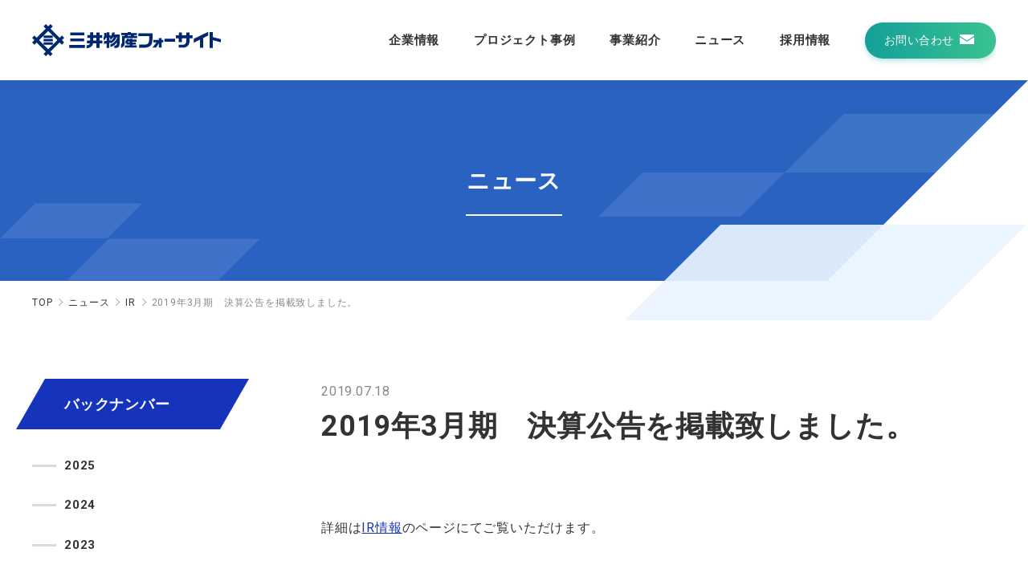

--- FILE ---
content_type: text/html; charset=UTF-8
request_url: https://www.mb-f.co.jp/news/406/
body_size: 7361
content:
<!DOCTYPE html>
<html lang="ja" dir="ltr">
<head prefix="og: http://ogp.me/ns# article: http://ogp.me/ns/article#">
	<meta charset="utf-8">
	<!-- Global site tag (gtag.js) - Google Analytics -->
	<script async src="https://www.googletagmanager.com/gtag/js?id=UA-144973890-1"></script>
	<script>
		window.dataLayer = window.dataLayer || [];
		function gtag(){dataLayer.push(arguments);}
		gtag('js', new Date());

		gtag('config', 'UA-144973890-1');
	</script>
	<title>2019年3月期　決算公告を掲載致しました。 - ニュース - 三井物産フォーサイト株式会社（MBF）</title>
	<meta name="viewport" content="width=device-width,initial-scale=1.0,shrink-to-fit=no">
	<meta name="format-detection" content="telephone=no">
	<meta http-equiv="X-UA-Compatible" content="IE=Edge">
	<meta name='robots' content='index, follow, max-image-preview:large, max-snippet:-1, max-video-preview:-1' />

	<!-- This site is optimized with the Yoast SEO plugin v19.10 - https://yoast.com/wordpress/plugins/seo/ -->
	<meta name="description" content="2019年3月期　決算公告を掲載致しました。 についてのページです。三井物産フォーサイト株式会社は、長年培ってきた厚い信頼と豊富な実績を軸に、常に先を行く総合サービスを展開しています。" />
	<link rel="canonical" href="https://www.mb-f.co.jp/news/406/" />
	<meta property="og:locale" content="ja_JP" />
	<meta property="og:type" content="article" />
	<meta property="og:title" content="2019年3月期　決算公告を掲載致しました。 - ニュース - 三井物産フォーサイト株式会社（MBF）" />
	<meta property="og:description" content="2019年3月期　決算公告を掲載致しました。 についてのページです。三井物産フォーサイト株式会社は、長年培ってきた厚い信頼と豊富な実績を軸に、常に先を行く総合サービスを展開しています。" />
	<meta property="og:url" content="https://www.mb-f.co.jp/news/406/" />
	<meta property="og:site_name" content="三井物産フォーサイト株式会社（MBF）" />
	<meta property="article:modified_time" content="2020-02-17T07:47:12+00:00" />
	<meta property="og:image" content="https://www.mb-f.co.jp/wp/wp-content/uploads/2020/03/ogimage.png" />
	<meta property="og:image:width" content="1200" />
	<meta property="og:image:height" content="630" />
	<meta property="og:image:type" content="image/png" />
	<meta name="twitter:card" content="summary_large_image" />
	<script type="application/ld+json" class="yoast-schema-graph">{"@context":"https://schema.org","@graph":[{"@type":"WebPage","@id":"https://www.mb-f.co.jp/news/406/","url":"https://www.mb-f.co.jp/news/406/","name":"2019年3月期　決算公告を掲載致しました。 - ニュース - 三井物産フォーサイト株式会社（MBF）","isPartOf":{"@id":"https://www.mb-f.co.jp/#website"},"datePublished":"2019-07-18T04:14:11+00:00","dateModified":"2020-02-17T07:47:12+00:00","description":"2019年3月期　決算公告を掲載致しました。 についてのページです。三井物産フォーサイト株式会社は、長年培ってきた厚い信頼と豊富な実績を軸に、常に先を行く総合サービスを展開しています。","breadcrumb":{"@id":"https://www.mb-f.co.jp/news/406/#breadcrumb"},"inLanguage":"ja","potentialAction":[{"@type":"ReadAction","target":["https://www.mb-f.co.jp/news/406/"]}]},{"@type":"BreadcrumbList","@id":"https://www.mb-f.co.jp/news/406/#breadcrumb","itemListElement":[{"@type":"ListItem","position":1,"name":"ホーム","item":"https://www.mb-f.co.jp/"},{"@type":"ListItem","position":2,"name":"ニュース","item":"https://www.mb-f.co.jp/news/"},{"@type":"ListItem","position":3,"name":"2019年3月期　決算公告を掲載致しました。"}]},{"@type":"WebSite","@id":"https://www.mb-f.co.jp/#website","url":"https://www.mb-f.co.jp/","name":"三井物産フォーサイト株式会社（MBF）","description":"","potentialAction":[{"@type":"SearchAction","target":{"@type":"EntryPoint","urlTemplate":"https://www.mb-f.co.jp/?s={search_term_string}"},"query-input":"required name=search_term_string"}],"inLanguage":"ja"}]}</script>
	<!-- / Yoast SEO plugin. -->


<link rel='stylesheet' id='wp-block-library-css' href='https://www.mb-f.co.jp/wp/wp-includes/css/dist/block-library/style.min.css?ver=6.1.9' type='text/css' media='all' />
<link rel='stylesheet' id='classic-theme-styles-css' href='https://www.mb-f.co.jp/wp/wp-includes/css/classic-themes.min.css?ver=1' type='text/css' media='all' />
<style id='global-styles-inline-css' type='text/css'>
body{--wp--preset--color--black: #000000;--wp--preset--color--cyan-bluish-gray: #abb8c3;--wp--preset--color--white: #ffffff;--wp--preset--color--pale-pink: #f78da7;--wp--preset--color--vivid-red: #cf2e2e;--wp--preset--color--luminous-vivid-orange: #ff6900;--wp--preset--color--luminous-vivid-amber: #fcb900;--wp--preset--color--light-green-cyan: #7bdcb5;--wp--preset--color--vivid-green-cyan: #00d084;--wp--preset--color--pale-cyan-blue: #8ed1fc;--wp--preset--color--vivid-cyan-blue: #0693e3;--wp--preset--color--vivid-purple: #9b51e0;--wp--preset--gradient--vivid-cyan-blue-to-vivid-purple: linear-gradient(135deg,rgba(6,147,227,1) 0%,rgb(155,81,224) 100%);--wp--preset--gradient--light-green-cyan-to-vivid-green-cyan: linear-gradient(135deg,rgb(122,220,180) 0%,rgb(0,208,130) 100%);--wp--preset--gradient--luminous-vivid-amber-to-luminous-vivid-orange: linear-gradient(135deg,rgba(252,185,0,1) 0%,rgba(255,105,0,1) 100%);--wp--preset--gradient--luminous-vivid-orange-to-vivid-red: linear-gradient(135deg,rgba(255,105,0,1) 0%,rgb(207,46,46) 100%);--wp--preset--gradient--very-light-gray-to-cyan-bluish-gray: linear-gradient(135deg,rgb(238,238,238) 0%,rgb(169,184,195) 100%);--wp--preset--gradient--cool-to-warm-spectrum: linear-gradient(135deg,rgb(74,234,220) 0%,rgb(151,120,209) 20%,rgb(207,42,186) 40%,rgb(238,44,130) 60%,rgb(251,105,98) 80%,rgb(254,248,76) 100%);--wp--preset--gradient--blush-light-purple: linear-gradient(135deg,rgb(255,206,236) 0%,rgb(152,150,240) 100%);--wp--preset--gradient--blush-bordeaux: linear-gradient(135deg,rgb(254,205,165) 0%,rgb(254,45,45) 50%,rgb(107,0,62) 100%);--wp--preset--gradient--luminous-dusk: linear-gradient(135deg,rgb(255,203,112) 0%,rgb(199,81,192) 50%,rgb(65,88,208) 100%);--wp--preset--gradient--pale-ocean: linear-gradient(135deg,rgb(255,245,203) 0%,rgb(182,227,212) 50%,rgb(51,167,181) 100%);--wp--preset--gradient--electric-grass: linear-gradient(135deg,rgb(202,248,128) 0%,rgb(113,206,126) 100%);--wp--preset--gradient--midnight: linear-gradient(135deg,rgb(2,3,129) 0%,rgb(40,116,252) 100%);--wp--preset--duotone--dark-grayscale: url('#wp-duotone-dark-grayscale');--wp--preset--duotone--grayscale: url('#wp-duotone-grayscale');--wp--preset--duotone--purple-yellow: url('#wp-duotone-purple-yellow');--wp--preset--duotone--blue-red: url('#wp-duotone-blue-red');--wp--preset--duotone--midnight: url('#wp-duotone-midnight');--wp--preset--duotone--magenta-yellow: url('#wp-duotone-magenta-yellow');--wp--preset--duotone--purple-green: url('#wp-duotone-purple-green');--wp--preset--duotone--blue-orange: url('#wp-duotone-blue-orange');--wp--preset--font-size--small: 13px;--wp--preset--font-size--medium: 20px;--wp--preset--font-size--large: 36px;--wp--preset--font-size--x-large: 42px;--wp--preset--spacing--20: 0.44rem;--wp--preset--spacing--30: 0.67rem;--wp--preset--spacing--40: 1rem;--wp--preset--spacing--50: 1.5rem;--wp--preset--spacing--60: 2.25rem;--wp--preset--spacing--70: 3.38rem;--wp--preset--spacing--80: 5.06rem;}:where(.is-layout-flex){gap: 0.5em;}body .is-layout-flow > .alignleft{float: left;margin-inline-start: 0;margin-inline-end: 2em;}body .is-layout-flow > .alignright{float: right;margin-inline-start: 2em;margin-inline-end: 0;}body .is-layout-flow > .aligncenter{margin-left: auto !important;margin-right: auto !important;}body .is-layout-constrained > .alignleft{float: left;margin-inline-start: 0;margin-inline-end: 2em;}body .is-layout-constrained > .alignright{float: right;margin-inline-start: 2em;margin-inline-end: 0;}body .is-layout-constrained > .aligncenter{margin-left: auto !important;margin-right: auto !important;}body .is-layout-constrained > :where(:not(.alignleft):not(.alignright):not(.alignfull)){max-width: var(--wp--style--global--content-size);margin-left: auto !important;margin-right: auto !important;}body .is-layout-constrained > .alignwide{max-width: var(--wp--style--global--wide-size);}body .is-layout-flex{display: flex;}body .is-layout-flex{flex-wrap: wrap;align-items: center;}body .is-layout-flex > *{margin: 0;}:where(.wp-block-columns.is-layout-flex){gap: 2em;}.has-black-color{color: var(--wp--preset--color--black) !important;}.has-cyan-bluish-gray-color{color: var(--wp--preset--color--cyan-bluish-gray) !important;}.has-white-color{color: var(--wp--preset--color--white) !important;}.has-pale-pink-color{color: var(--wp--preset--color--pale-pink) !important;}.has-vivid-red-color{color: var(--wp--preset--color--vivid-red) !important;}.has-luminous-vivid-orange-color{color: var(--wp--preset--color--luminous-vivid-orange) !important;}.has-luminous-vivid-amber-color{color: var(--wp--preset--color--luminous-vivid-amber) !important;}.has-light-green-cyan-color{color: var(--wp--preset--color--light-green-cyan) !important;}.has-vivid-green-cyan-color{color: var(--wp--preset--color--vivid-green-cyan) !important;}.has-pale-cyan-blue-color{color: var(--wp--preset--color--pale-cyan-blue) !important;}.has-vivid-cyan-blue-color{color: var(--wp--preset--color--vivid-cyan-blue) !important;}.has-vivid-purple-color{color: var(--wp--preset--color--vivid-purple) !important;}.has-black-background-color{background-color: var(--wp--preset--color--black) !important;}.has-cyan-bluish-gray-background-color{background-color: var(--wp--preset--color--cyan-bluish-gray) !important;}.has-white-background-color{background-color: var(--wp--preset--color--white) !important;}.has-pale-pink-background-color{background-color: var(--wp--preset--color--pale-pink) !important;}.has-vivid-red-background-color{background-color: var(--wp--preset--color--vivid-red) !important;}.has-luminous-vivid-orange-background-color{background-color: var(--wp--preset--color--luminous-vivid-orange) !important;}.has-luminous-vivid-amber-background-color{background-color: var(--wp--preset--color--luminous-vivid-amber) !important;}.has-light-green-cyan-background-color{background-color: var(--wp--preset--color--light-green-cyan) !important;}.has-vivid-green-cyan-background-color{background-color: var(--wp--preset--color--vivid-green-cyan) !important;}.has-pale-cyan-blue-background-color{background-color: var(--wp--preset--color--pale-cyan-blue) !important;}.has-vivid-cyan-blue-background-color{background-color: var(--wp--preset--color--vivid-cyan-blue) !important;}.has-vivid-purple-background-color{background-color: var(--wp--preset--color--vivid-purple) !important;}.has-black-border-color{border-color: var(--wp--preset--color--black) !important;}.has-cyan-bluish-gray-border-color{border-color: var(--wp--preset--color--cyan-bluish-gray) !important;}.has-white-border-color{border-color: var(--wp--preset--color--white) !important;}.has-pale-pink-border-color{border-color: var(--wp--preset--color--pale-pink) !important;}.has-vivid-red-border-color{border-color: var(--wp--preset--color--vivid-red) !important;}.has-luminous-vivid-orange-border-color{border-color: var(--wp--preset--color--luminous-vivid-orange) !important;}.has-luminous-vivid-amber-border-color{border-color: var(--wp--preset--color--luminous-vivid-amber) !important;}.has-light-green-cyan-border-color{border-color: var(--wp--preset--color--light-green-cyan) !important;}.has-vivid-green-cyan-border-color{border-color: var(--wp--preset--color--vivid-green-cyan) !important;}.has-pale-cyan-blue-border-color{border-color: var(--wp--preset--color--pale-cyan-blue) !important;}.has-vivid-cyan-blue-border-color{border-color: var(--wp--preset--color--vivid-cyan-blue) !important;}.has-vivid-purple-border-color{border-color: var(--wp--preset--color--vivid-purple) !important;}.has-vivid-cyan-blue-to-vivid-purple-gradient-background{background: var(--wp--preset--gradient--vivid-cyan-blue-to-vivid-purple) !important;}.has-light-green-cyan-to-vivid-green-cyan-gradient-background{background: var(--wp--preset--gradient--light-green-cyan-to-vivid-green-cyan) !important;}.has-luminous-vivid-amber-to-luminous-vivid-orange-gradient-background{background: var(--wp--preset--gradient--luminous-vivid-amber-to-luminous-vivid-orange) !important;}.has-luminous-vivid-orange-to-vivid-red-gradient-background{background: var(--wp--preset--gradient--luminous-vivid-orange-to-vivid-red) !important;}.has-very-light-gray-to-cyan-bluish-gray-gradient-background{background: var(--wp--preset--gradient--very-light-gray-to-cyan-bluish-gray) !important;}.has-cool-to-warm-spectrum-gradient-background{background: var(--wp--preset--gradient--cool-to-warm-spectrum) !important;}.has-blush-light-purple-gradient-background{background: var(--wp--preset--gradient--blush-light-purple) !important;}.has-blush-bordeaux-gradient-background{background: var(--wp--preset--gradient--blush-bordeaux) !important;}.has-luminous-dusk-gradient-background{background: var(--wp--preset--gradient--luminous-dusk) !important;}.has-pale-ocean-gradient-background{background: var(--wp--preset--gradient--pale-ocean) !important;}.has-electric-grass-gradient-background{background: var(--wp--preset--gradient--electric-grass) !important;}.has-midnight-gradient-background{background: var(--wp--preset--gradient--midnight) !important;}.has-small-font-size{font-size: var(--wp--preset--font-size--small) !important;}.has-medium-font-size{font-size: var(--wp--preset--font-size--medium) !important;}.has-large-font-size{font-size: var(--wp--preset--font-size--large) !important;}.has-x-large-font-size{font-size: var(--wp--preset--font-size--x-large) !important;}
.wp-block-navigation a:where(:not(.wp-element-button)){color: inherit;}
:where(.wp-block-columns.is-layout-flex){gap: 2em;}
.wp-block-pullquote{font-size: 1.5em;line-height: 1.6;}
</style>
<link rel='stylesheet' id='import-css' href='https://www.mb-f.co.jp/wp/wp-content/themes/mbf/common/css/import.css?ver=0.0.2' type='text/css' media='all' />
<link rel="https://api.w.org/" href="https://www.mb-f.co.jp/wp-json/" /><link rel="EditURI" type="application/rsd+xml" title="RSD" href="https://www.mb-f.co.jp/wp/xmlrpc.php?rsd" />
<link rel="wlwmanifest" type="application/wlwmanifest+xml" href="https://www.mb-f.co.jp/wp/wp-includes/wlwmanifest.xml" />
<meta name="generator" content="WordPress 6.1.9" />
<link rel='shortlink' href='https://www.mb-f.co.jp/?p=406' />
<link rel="alternate" type="application/json+oembed" href="https://www.mb-f.co.jp/wp-json/oembed/1.0/embed?url=https%3A%2F%2Fwww.mb-f.co.jp%2Fnews%2F406%2F" />
<link rel="alternate" type="text/xml+oembed" href="https://www.mb-f.co.jp/wp-json/oembed/1.0/embed?url=https%3A%2F%2Fwww.mb-f.co.jp%2Fnews%2F406%2F&#038;format=xml" />
		<style type="text/css" id="wp-custom-css">
			section.sign_anchor{padding-top: 10px;margin-top: -10px;}

/* 768px以上（タブレット） */
@media only screen and (min-width: 768px), print {
	.kojin table tr th {
		width: 20%;
		min-width:180px;
	}
}		</style>
			<link rel="apple-touch-icon" sizes="120x120" href="https://www.mb-f.co.jp/apple-touch-icon-120x120.png">
	<link rel="apple-touch-icon" sizes="152x152" href="https://www.mb-f.co.jp/apple-touch-icon-152x152.png">
	<link rel="apple-touch-icon" sizes="180x180" href="https://www.mb-f.co.jp/apple-touch-icon-180x180.png">
	<link rel="mask-icon" href="https://www.mb-f.co.jp/mask-icon.svg" color="#000000">
	<link rel="manifest" href="https://www.mb-f.co.jp/manifest.json">
	<meta name="msapplication-TileColor" content="#000000">
	<meta name="msapplication-TileImage" content="/mstile-144x144.png">

</head>

<body>
<header id="header" role="banner">
	<div class="outer01">
		<div class="inner01">
			<p id="hd_logo"><a href="https://www.mb-f.co.jp/"><img src="https://www.mb-f.co.jp/wp/wp-content/themes/mbf/common/img/logo01.svg" class="logo01" alt="ロゴ：三井物産フォーサイト"></a></p>
			<div id="hd_menu">
				<nav id="gnavi" role="navigation">
					<ul>
						<li class="menu_trigger" title="MENU">
							<span class="menu_trigger_line" aria-label="メニュー"></span>
						</li>
						<li>
							<ul>
								<li>
									<a href="https://www.mb-f.co.jp/corporate/" class="pc_link">企業情報</a>
									<span class="hd_accordion01">企業情報</span>
									<ul>
										<li><a href="https://www.mb-f.co.jp/corporate/">企業情報TOP</a></li>
										<li><a href="https://www.mb-f.co.jp/corporate/outline/">会社概要</a></li>
										<li><a href="https://www.mb-f.co.jp/corporate/message/">社長メッセージ</a></li>
										<li><a href="https://www.mb-f.co.jp/corporate/philosophy/">経営理念</a></li>
										<li><a href="https://www.mb-f.co.jp/corporate/history/">沿革</a></li>
										<li><a href="https://www.mb-f.co.jp/corporate/branch/">拠点</a></li>
										<li><a href="https://www.mb-f.co.jp/corporate/organization/">組織</a></li>
										<li><a href="https://www.mb-f.co.jp/corporate/group/">提携企業</a></li>
										<li><a href="https://www.mb-f.co.jp/corporate/csr/">CSR</a></li>
										<li><a href="https://www.mb-f.co.jp/corporate/press/">IR情報</a></li>
									</ul>
								</li>
								<li>
									<a href="https://www.mb-f.co.jp/project/">プロジェクト事例</a>
								</li>
								<li>
									<a href="https://www.mb-f.co.jp/business/" class="pc_link">事業紹介</a>
									<span class="hd_accordion01">事業紹介</span>
									<ul>
										<li><a href="https://www.mb-f.co.jp/business/">事業紹介トップ</a></li>
																				<li>
											<span class="hd_accordion01">ファシリティ・プロパティマネジメント</span>
											<ul>
												<li><a href="https://www.mb-f.co.jp/business/business_category/building-management/">ファシリティ・プロパティマネジメントTOP</a></li>
																										<li>
															<a href="https://www.mb-f.co.jp/business/building-management/property-management/">プロパティマネジメント (施設運営業務)</a>
														</li>
																											<li>
															<a href="https://www.mb-f.co.jp/business/building-management/facility-management/">ファシリティマネジメント（建物・設備管理業務）</a>
														</li>
																											<li>
															<a href="https://www.mb-f.co.jp/business/building-management/construction-management/">コンストラクション・マネジメント（建築・工事業務）</a>
														</li>
																											<li>
															<a href="https://www.mb-f.co.jp/business/building-management/medical-support/">メディカルサポート</a>
														</li>
																											<li>
															<a href="https://www.mb-f.co.jp/business/building-management/public-private-partnership/">PPP・公民連携</a>
														</li>
																											<li>
															<a href="https://www.mb-f.co.jp/business/building-management/environment-solution/">環境ソリューション</a>
														</li>
																								</ul>
										</li>
																				<li>
											<span class="hd_accordion01">エネルギーマネジメント</span>
											<ul>
												<li><a href="https://www.mb-f.co.jp/business/business_category/energy-management/">エネルギーマネジメントTOP</a></li>
																										<li>
															<a href="https://www.mb-f.co.jp/business/energy-management/mega-solar/">メガソーラー発電所運転保守管理</a>
														</li>
																											<li>
															<a href="https://www.mb-f.co.jp/business/energy-management/dhc/">地域冷暖房運転保守管理</a>
														</li>
																											<li>
															<a href="https://www.mb-f.co.jp/business/energy-management/biomass/">バイオマス発電所運転保守管理</a>
														</li>
																											<li>
															<a href="https://www.mb-f.co.jp/business/energy-management/solution/">ソリューション事業</a>
														</li>
																								</ul>
										</li>
																				<li>
											<span class="hd_accordion01">スポーツ・アミューズメント施設管理</span>
											<ul>
												<li><a href="https://www.mb-f.co.jp/business/business_category/sport-management/">スポーツ・アミューズメント施設管理TOP</a></li>
																										<li>
															<a href="https://www.mb-f.co.jp/business/sport-management/sponsorship_marketing/">スポンサーシップマーケティング業務</a>
														</li>
																											<li>
															<a href="https://www.mb-f.co.jp/business/sport-management/facility/">ファシリティ関連業務</a>
														</li>
																											<li>
															<a href="https://www.mb-f.co.jp/business/sport-management/works/">実績紹介</a>
														</li>
																								</ul>
										</li>
																				<li><a href="https://www.mb-f.co.jp/business/business_category/environment/">社会的要請への取り組み</a></li>
										<li><a href="https://www.mb-f.co.jp/business/business_category/new-field/">新たなフィールドへの挑戦</a></li>
									</ul>
								</li>
								<li><a href="https://www.mb-f.co.jp/news/">ニュース</a></li>
								<li><a href="https://www.mb-f.co.jp/recruit/">採用情報</a></li>
								<li class="menu_contact">
									<div class="btn_contact01">
										<a href="https://www.mb-f.co.jp/contact/"><p>お問い合わせ</p></a>
										<!-- /.btn_basic01 --></div>
								</li>
							</ul>
						</li>
					</ul>
				</nav>
				<div class="btn_contact sp">
					<a href="https://www.mb-f.co.jp/contact/">
						<p class="sp">お問合せ</p>
						<span class="mail"><img src="https://www.mb-f.co.jp/wp/wp-content/themes/mbf/common/img/ico_mail.svg" alt=""></span>
					</a>
					<!-- /.btn_contact --></div>
				<!-- /.hd_menu --></div>
			<!-- /.inner01 --></div>
		<!-- /.outer01 --></div>
</header>

	<div id="mainimg">
		<div class="outer01">
			<p>ニュース</p>
			<!-- /.outer01 --></div>
		<div class="mainimg_bg nophoto">
		</div>
		<!-- /#mainimg --></div>
	<div id="breadcrumb">
		<div class="outer01">
			<ol>
				<li><a href="https://www.mb-f.co.jp/">TOP</a></li>
<li><a href="https://www.mb-f.co.jp/news/">ニュース</a></li>
<li><a href="https://www.mb-f.co.jp/news/news_category/ir/">IR</a></li>
<li><span>2019年3月期　決算公告を掲載致しました。</span></li>			</ol>
		</div>
		<!-- /#breadcrumb --></div>

	<div id="wrapper">
		<div id="contents" class="column_2 news">

			<div class="outer01">
				<div class="inner01">
					<main id="main" role="main">
						<div class="entry_header">
							<time datetime="2019-07-18" class="time">2019.07.18</time>
							<h1>2019年3月期　決算公告を掲載致しました。</h1>
							<!-- /.entry_header --></div>
						<div class="entry_content">
							<p>詳細は<a href="/corporate/press/">IR情報</a>のページにてご覧いただけます。</p>						<!-- /.entry_content --></div>
					</main>

					<aside id="side">
						<p class="title"><a href="">バックナンバー</a></p>
						<ul>
								<li><a href='https://www.mb-f.co.jp/news/date/2025/'>2025</a></li>
	<li><a href='https://www.mb-f.co.jp/news/date/2024/'>2024</a></li>
	<li><a href='https://www.mb-f.co.jp/news/date/2023/'>2023</a></li>
	<li><a href='https://www.mb-f.co.jp/news/date/2022/'>2022</a></li>
	<li><a href='https://www.mb-f.co.jp/news/date/2021/'>2021</a></li>
	<li><a href='https://www.mb-f.co.jp/news/date/2020/'>2020</a></li>
	<li><a href='https://www.mb-f.co.jp/news/date/2019/'>2019</a></li>
	<li><a href='https://www.mb-f.co.jp/news/date/2018/'>2018</a></li>
	<li><a href='https://www.mb-f.co.jp/news/date/2017/'>2017</a></li>
	<li><a href='https://www.mb-f.co.jp/news/date/2016/'>2016</a></li>
						</ul>
					</aside>

					<!-- /.inner01 --></div>
				<!-- /.outer01 --></div>
			<!-- /#contents --></div>
		<!-- /#wrapper --></div>

<div class="cv01">
	<div class="outer01">
		<div class="inner01">
			<p class="title">お問い合わせ</p>
			<p>お気軽にご相談・お問い合わせください。</p>
			<div class="btn_contact01">
				<a href="https://www.mb-f.co.jp/contact/"><p>お問い合わせはこちら</p></a>
				<!-- /.btn_contact01 --></div>
			<!-- /.inner01 --></div>
		<!-- /.outer01 --></div>
	<!-- /.cv01 --></div>
<footer id="footer" role="contentinfo">
	<div class="pagetop_fixed">
		<p>ページトップへ</p>
		<!-- /.pagetop_fixed --></div>

	<div class="outer01">
		<div class="inner01">
			<div id="ft_menu">
				<div class="ft_logo">
					<p><a href="https://www.mb-f.co.jp/"><img src="https://www.mb-f.co.jp/wp/wp-content/themes/mbf/common/img/logo01.svg" class="logo01" alt="三井物産フォーサイト"></a></p>
					<!-- /.ft_logo --></div>
				<ul class="ft_link">
					<li>
						<a href="https://www.mb-f.co.jp/corporate/">企業情報</a>
						<ul>
							<li><a href="https://www.mb-f.co.jp/corporate/outline/">会社概要</a></li>
							<li><a href="https://www.mb-f.co.jp/corporate/message/">社長メッセージ</a></li>
							<li><a href="https://www.mb-f.co.jp/corporate/philosophy/">経営理念</a></li>
							<li><a href="https://www.mb-f.co.jp/corporate/history/">沿革</a></li>
							<li><a href="https://www.mb-f.co.jp/corporate/branch/">拠点</a></li>
							<li><a href="https://www.mb-f.co.jp/corporate/organization/">組織</a></li>
							<li><a href="https://www.mb-f.co.jp/corporate/group/">提携企業</a></li>
							<li><a href="https://www.mb-f.co.jp/corporate/csr/">CSR</a></li>
							<li><a href="https://www.mb-f.co.jp/corporate/press/">IR情報</a></li>
						</ul>
					</li>
					<li>
						<a href="https://www.mb-f.co.jp/project/">プロジェクト事例</a>
					</li>
					<li>
						<a href="https://www.mb-f.co.jp/business/">事業紹介</a>
						<ul>
							<li><a href="https://www.mb-f.co.jp/business/business_category/building-management/">ファシリティ・プロパティマネジメント</a></li>
							<li><a href="https://www.mb-f.co.jp/business/business_category/energy-management/">エネルギーマネジメント</a></li>
							<li><a href="https://www.mb-f.co.jp/business/business_category/business_category/sport-management/">スポーツ・アミューズメント施設管理</a></li>
							<li><a href="https://www.mb-f.co.jp/business/business_category/environment/">社会的要請への取り組み</a></li>
							<li><a href="https://www.mb-f.co.jp/business/business_category/new-field/">新たなフィールドへの挑戦</a></li>
						</ul>
					</li>
					<li>
						<a href="https://www.mb-f.co.jp/recruit/">採用情報</a>
						<ul>
							<li><a href="https://www.mb-f.co.jp/recruit/message/">メッセージ</a></li>
							<li><a href="https://www.mb-f.co.jp/recruit/new-graduate/">新卒採用</a></li>
							<li><a href="https://www.mb-f.co.jp/recruit/career/">キャリア採用</a></li>
														<li><a href="https://www.mb-f.co.jp/recruit/interview/">社員の声</a></li>
							<li><a href="https://www.mb-f.co.jp/recruit/education/">人材教育</a></li>
						</ul>
					</li>
					<li><a href="https://www.mb-f.co.jp/news/">ニュース</a></li>
					<li><a href="https://www.mb-f.co.jp/contact/">お問い合わせ</a></li>
					<li>
						<a href="https://www.mb-f.co.jp/blog/" class="ft_banner"><img src="https://www.mb-f.co.jp/wp/wp-content/themes/mbf/common/img/bnr_blog01.png" alt="+SIGHT -未来に価値をプラスする- 三井物産フォーサイト公式メディア"></a>
						<a href="https://www.youtube.com/channel/UCSZAh6CH5KScbINlS0Y53fQ" class="ft_banner" target="_blank"><img src="https://www.mb-f.co.jp/wp/wp-content/themes/mbf/common/img/bnr_youtube.png" alt="三井物産フォーサイト公式Youtubeチャンネル"></a>
					</li>
				</ul>
								<!-- <div class="ft_banner">
					<a href="https://www.mb-f.co.jp/blog/"><img src="https://www.mb-f.co.jp/wp/wp-content/themes/mbf/common/img/bnr_blog01.png" alt=""></a>					
				</div> -->
							<!-- /.ft_menu --></div>
			<div class="ft_signature">
				<p id="ft_copyright"><small>Copyright &copy; 2015 Mitsui &amp; Co. Foresight Ltd.</small></p>
				<ul class="ft_link">
					<li><a href="https://www.mb-f.co.jp/privacy/">プライバシーポリシー</a></li>
					<li><a href="https://www.mb-f.co.jp/kojin/">当社が取扱う個人情報について</a></li>
					<li><a href="https://www.mb-f.co.jp/sitemap/">サイトマップ</a></li>
				</ul>
			</div>
			<!-- /.inner --></div>
		<!-- /.outer --></div>
</footer>
<!-- 解析タグ -->
<!-- /解析タグ -->
<script type='text/javascript' src='https://www.mb-f.co.jp/wp/wp-content/themes/mbf/common/js/jquery.js?ver=0.0.2' id='jquery_origin-js'></script>
<script type='text/javascript' src='https://www.mb-f.co.jp/wp/wp-content/themes/mbf/common/js/jquery.matchHeight.js?ver=0.0.2' id='matchHeight-js'></script>
<script type='text/javascript' src='https://www.mb-f.co.jp/wp/wp-content/themes/mbf/common/js/modaal.js?ver=0.0.2' id='modaal-js'></script>
<script type='text/javascript' src='https://www.mb-f.co.jp/wp/wp-content/themes/mbf/common/js/ofi.min.js?ver=0.0.2' id='ofi-js'></script>
<script type='text/javascript' src='https://www.mb-f.co.jp/wp/wp-content/themes/mbf/common/js/desvg.js?ver=0.0.2' id='set_js-js'></script>
<script type='text/javascript' src='https://www.mb-f.co.jp/wp/wp-content/themes/mbf/common/js/cmn.js?ver=0.0.2' id='cmn-js'></script>
</body>
</html><!-- WP Fastest Cache file was created in 0.19636082649231 seconds, on 01-10-25 18:09:22 -->

--- FILE ---
content_type: text/css
request_url: https://www.mb-f.co.jp/wp/wp-content/themes/mbf/common/css/import.css?ver=0.0.2
body_size: 257
content:
@charset "UTF-8";
/*
 * import.css
 */
/* ==========================================================
Default
========================================================== */
@import url(cmn_layout.css);
@import url(cmn_style.css);
@import url(animation.css);
@import url(modaal.css);
/* ==========================================================
Web Fonts
========================================================== */
/* 英語 */
@import url(//fonts.googleapis.com/css?family=Oswald:400,500,700);
@import url(//fonts.googleapis.com/css?family=Roboto:400,500,700,900);

/*# sourceMappingURL=../../../map/import.css.map */


--- FILE ---
content_type: text/css
request_url: https://www.mb-f.co.jp/wp/wp-content/themes/mbf/common/css/cmn_layout.css
body_size: 39681
content:
@charset "UTF-8";
/*
 * cmn_layout.css
 */
/* ==========================================================
!HTML5 elements
========================================================== */
header,
footer,
nav,
main,
section,
aside,
article {
	display: block;
}

figure,
figcaption {
	margin: 0;
	padding: 0;
}

/* ==========================================================
!Reseting
========================================================== */
/* 全ての要素のbox-sizingをデフォルトでborder-boxにする */
:root {
	-webkit-box-sizing: border-box;
	        box-sizing: border-box;
}

*,
::before,
::after {
	border-width: 0;
	border-style: solid;
	-webkit-box-sizing: inherit;
	        box-sizing: inherit;
}

html {
	font-size: 62.5%;
}

body {
	color: #333333;
	font-family: "Roboto", BlinkMacSystemFont, "游ゴシック体", YuGothic, "游ゴシック Medium", "Yu Gothic Medium", "游ゴシック", "Yu Gothic", "ヒラギノ角ゴ Pro W3", "Hiragino Kaku Gothic Pro", sans-serif;
	font-size: 16px;
	font-size: 1.6em;
	-webkit-font-feature-settings: "palt";
	        font-feature-settings: "palt";
	letter-spacing: 0.05em;
	line-height: 2;
	-webkit-text-size-adjust: none;
	   -moz-text-size-adjust: none;
	    -ms-text-size-adjust: none;
	        text-size-adjust: none;
	background: #ffffff none;

	overflow-scrolling: touch;
}

/* Hack for Safari 7.1-8.0 */
_::-webkit-full-page-media,
_:future,
:root body {
	-webkit-font-feature-settings: "pkna";
	        font-feature-settings: "pkna";
}

body,
div,
pre,
p,
blockquote,
dl,
dt,
dd,
ul,
ol,
li,
h1,
h2,
h3,
h4,
h5,
h6,
form,
fieldset,
th,
td {
	margin: 0;
	padding: 0;
}

input,
textarea {
	margin: 0;
	font-size: 100%;
}

label {
	cursor: pointer;
}

table {
	border-collapse: collapse;
	border-spacing: 0;
	font-size: 100%;
}

fieldset,
img {
	border: 0;
}

img {
	max-width: 100%;
	height: auto;
	vertical-align: middle;
}

address,
caption,
cite,
code,
dfn,
em,
th,
var {
	font-weight: normal;
	font-style: normal;
}

ol,
ul {
	list-style: none;
}

caption,
th {
	text-align: left;
}

h1,
h2,
h3,
h4,
h5,
h6 {
	font-size: 100%;
	font-weight: normal;
}

q:after,
q:before {
	content: "";
}

abbr,
acronym {
	border: 0;
}

/* ==========================================================
!Clearfix
========================================================== */
.clearfix:after {
	display: block;
	clear: both;
	content: "";
}

/* ==========================================================
!Layout
========================================================== */
html {
	overflow-y: scroll;
}

body {
	overflow: hidden;
	text-align: center;
}

@media print {
	html,
	html body {
		*zoom: 0.65;
	}
}

/* ==========================================================
!Wrapper contents
========================================================== */
#wrapper {
	margin: 10% auto 0;
	text-align: center;
}

#wrapper #contents {
	margin: 0 auto;
	padding: 0;
}

/* 375px以上（SP） */
/* 480px以上（大きめSP） */
/* 640px以上（ファブレット） */
/* 768px以上（タブレット） */
@media only screen and (min-width: 768px), print {
	#wrapper {
		margin: 70px auto 0;
	}
}

/* 960px以上（大きめタブレット 横位置とか） */
/* 1024px以上（基本のPC） */
/* 1200px以上（大きめPC） */
/* 1400px以上（大きいPC） */
/* ==========================================================
!slider setting
========================================================== */
.slider {
	display: none;
}

.slider.slick-initialized {
	display: block;
}

/* ==========================================================
!modaal setting
========================================================== */
.modaal-close {
	top: 26vh !important;
	right: 0 !important;
}

.modaal-video-wrap {
	max-width: 1000px;
	max-height: 560px;
}

/* 768px以上（タブレット） */
@media only screen and (min-width: 768px), print {
	.modaal-close {
		top: calc(50% - 32vw) !important;
		right: 2% !important;
	}
}

/* 960px以上（大きめタブレット 横位置とか） */
@media only screen and (min-width: 960px), print {
	.modaal-close {
		right: calc(50% - 460px) !important;
	}
}

/* 1200px以上（大きめPC） */
@media only screen and (min-width: 1200px), print {
	.modaal-close {
		top: calc(50% - 340px) !important;
	}
}

/* ==========================================================
!Header
========================================================== */
#header {
	position: fixed;
	top: 0;
	left: 0;
	z-index: 9999;
	width: 100%;
	height: 56px;
	-webkit-box-shadow: 0 4px 8px rgba(70, 70, 70, 0.08);
	        box-shadow: 0 4px 8px rgba(70, 70, 70, 0.08);
	background: #ffffff;
	-webkit-transition: all 0.3s;
	transition: all 0.3s;
}

#header .inner01 {
	display: -webkit-box;
	display: -ms-flexbox;
	display: flex;
	-webkit-box-orient: horizontal;
	-webkit-box-direction: normal;
	    -ms-flex-flow: row nowrap;
	        flex-flow: row nowrap;
	-webkit-box-pack: justify;
	    -ms-flex-pack: justify;
	        justify-content: space-between;
	-webkit-box-align: center;
	    -ms-flex-align: center;
	        align-items: center;
	width: 100%;
	margin: 0 auto;
	padding: 0 0 0 2.6%;
	text-align: left;
}

#header #hd_logo {
	width: 53%;
}

#header #hd_logo a {
	display: block;
	width: 100%;
	height: 100%;
}

#header #hd_logo a svg {
	width: 100%;
	vertical-align: middle;
}

#header #hd_logo a:hover {
	opacity: 0.7;
}

#header #hd_menu #gnavi {
	position: fixed;
	top: 0;
	right: 0;
}

#header #hd_menu .btn_contact {
	width: 56px;
	height: 56px;
	margin: 0 56px 0 0;
}

#header #hd_menu .btn_contact a {
	display: block;
	width: 100%;
	height: 100%;
	padding: 14% 0 0 0;
	text-align: center;
	background: -webkit-gradient(linear, left top, right top, from(#149f9a), to(#39c28f));
	background: linear-gradient(90deg, #149f9a 0%, #39c28f 100%);
}

#header #hd_menu .btn_contact a p {
	display: block;
	color: #ffffff;
	font-size: 10px;
	line-height: 1;
}

#header #hd_menu .btn_contact a .mail {
	display: block;
	width: 50%;
	height: 40%;
	margin: 0 auto;
}

#header #hd_menu .btn_contact a .mail img {
	font-family: "object-fit: contain;";

	-o-object-fit: contain;

	   object-fit: contain;
	-o-object-position: top center;
	   object-position: top center;
}

/* 375px以上（SP） */
/* 480px以上（大きめSP） */
/* 640px以上（ファブレット） */
/* 768px以上（タブレット） */
@media only screen and (min-width: 768px), print {
	#header {
		height: 100px;
	}
	#header .inner01 {
		height: 100%;
		padding: 0;
	}
	#header #hd_logo {
		width: 25%;
		max-width: 235px;
	}
	#header #hd_logo .logo01 path {
		fill: #002870;
	}
	#header #hd_menu {
		width: 71%;
		max-width: 764px;
	}
	#header #hd_menu #gnavi {
		position: relative;
	}
	#header.top {
		-webkit-box-shadow: none;
		        box-shadow: none;
		background: transparent;
	}
	#header.top #hd_logo .logo01 path {
		fill: #ffffff;
	}
	#header.top.scroll {
		-webkit-box-shadow: 0 4px 8px rgba(70, 70, 70, 0.08);
		        box-shadow: 0 4px 8px rgba(70, 70, 70, 0.08);
		background: #ffffff;
	}
	#header.top.scroll #hd_logo .logo01 path {
		fill: #002870;
	}
}

/* 960px以上（大きめタブレット 横位置とか） */
@media only screen and (min-width: 960px), print {
	#header #hd_menu {
		width: 63%;
	}
	#header #hd_logo {
		width: 25%;
	}
}

/* 1024px以上（基本のPC） */
/* 1200px以上（大きめPC） */
/* 1400px以上（大きいPC） */
/* ==========================================================
!Gnavi
========================================================== */
#gnavi {
	display: -webkit-box;
	display: -ms-flexbox;
	display: flex;
	-webkit-box-pack: center;
	    -ms-flex-pack: center;
	        justify-content: center;
	-webkit-box-align: center;
	    -ms-flex-align: center;
	        align-items: center;
	position: relative;
	top: 0;
	right: 0;
	width: 56px;
	height: 56px;
	background: trasnparent none;
}

#gnavi:hover,
#gnavi:active,
#gnavi:focus {
	cursor: pointer;
	outline: 1px dotted #ffffff;
}

#gnavi.on,
#gnavi.on:hover,
#gnavi.on:active,
#gnavi.on:focus {
	background: transparent none;
	cursor: pointer;
	outline: 1px dotted #ffffff;
}

#gnavi > ul {
	/* Menu Link Common
		------------------------------------ */
	/* Link common default */
	/* Link common visible */
}

#gnavi > ul .menu_trigger {
	position: relative;
	z-index: 1000;
	width: 56px;
	height: 56px;
	/* Menu Line top */
	/* Menu Line middle */
	/* Menu Line bottom */
	/* Menu Close Line
			// ------------------------------------ */
	/* Menu Close Line top */
	/* Menu Close Line middle */
	/* Menu Close Line bottom */
}

#gnavi > ul .menu_trigger:before {
	display: block;
	-ms-flex-item-align: center;
	    align-self: center;
	position: absolute;
	top: 18px;
	/* 線の位置 */
	left: 15px;
	width: 26px;
	height: 2px;
	text-align: center;
	content: "";
	background-color: #1633bb;
	/* 線の色 */
	-webkit-transition-property: -webkit-transform;
	transition-property: -webkit-transform;
	transition-property: transform;
	transition-property: transform, -webkit-transform;
	-webkit-transition-duration: 0.15s;
	        transition-duration: 0.15s;
	-webkit-transition-timing-function: ease-in-out;
	        transition-timing-function: ease-in-out;
}

#gnavi > ul .menu_trigger .menu_trigger_line {
	display: block;
	-ms-flex-item-align: center;
	    align-self: center;
	position: absolute;
	top: 27px;
	/* 線の位置 */
	left: 15px;
	width: 26px;
	height: 2px;
	color: #ffffff;
	font-size: 10px;
	line-height: 42px;
	/* 文字の位置 */
	text-align: center;
	background-color: #1633bb;
	/* 線の色 */
	-webkit-transition: all 0.4s;
	transition: all 0.4s;
}

#gnavi > ul .menu_trigger:after {
	display: block;
	-ms-flex-item-align: center;
	    align-self: center;
	position: absolute;
	top: 36px;
	/* 線の位置 */
	left: 15px;
	width: 26px;
	height: 2px;
	text-align: center;
	content: "";
	background-color: #1633bb;
	/* 線の色 */
	-webkit-transition-property: -webkit-transform;
	transition-property: -webkit-transform;
	transition-property: transform;
	transition-property: transform, -webkit-transform;
	-webkit-transition-duration: 0.15s;
	        transition-duration: 0.15s;
	-webkit-transition-timing-function: ease-in-out;
	        transition-timing-function: ease-in-out;
}

#gnavi > ul .menu_trigger.active:before {
	background-color: #1633bb;
	/* 線の色 */
	-webkit-transform: translateY(8px) rotate(-45deg);
	        transform: translateY(8px) rotate(-45deg);
}

#gnavi > ul .menu_trigger.active .menu_trigger_line {
	color: #1633bb;
	/* 文字の色 */
	background-color: transparent;
	/* 線の色 無し */
}

#gnavi > ul .menu_trigger.active:after {
	top: 35px;
	background-color: #1633bb;
	/* 線の色 */
	-webkit-transform: translateY(-8px) rotate(45deg);
	        transform: translateY(-8px) rotate(45deg);
}

#gnavi > ul > li:nth-of-type(2) {
	display: block;
	overflow: hidden;
	visibility: hidden;
	/* 変更前 */
	opacity: 0;
	/* 変更前 */
	position: fixed;
	top: 56px;
	left: 0;
	z-index: 9999;
	width: 100%;
	height: 100%;
	/* 変更前 */
	margin: 0;
	padding: 0 0 18% 0;
	-webkit-box-sizing: border-box;
	        box-sizing: border-box;
	-webkit-box-shadow: 0 2px 2px 0 rgba(0, 0, 0, 0.2);
	        box-shadow: 0 2px 2px 0 rgba(0, 0, 0, 0.2);
	/* fade slide */
	-webkit-transform: translateY(60px);
	        transform: translateY(60px);
	/* 変更前 */
	-webkit-transition-property: overflow, visibility, height, opacity, -webkit-transform;
	transition-property: overflow, visibility, height, opacity, -webkit-transform;
	transition-property: overflow, visibility, height, opacity, transform;
	transition-property: overflow, visibility, height, opacity, transform, -webkit-transform;
	/* transitionを適用するCSSプロパティ名を指定 */
	-webkit-transition-duration: 0.3s;
	        transition-duration: 0.3s;
	/* 0.3秒かけて */
	-webkit-transition-timing-function: ease-out;
	        transition-timing-function: ease-out;
	/* 変化の進行割合をイージングで指定 */
	/* gnavi default */
	/* others link default */
}

#gnavi > ul > li:nth-of-type(2) > ul {
	background: #ffffff none;
}

#gnavi > ul > li:nth-of-type(2) > ul > li {
	border-width: 0 0 1px 0;
	border-style: solid;
	border-color: rgba(255, 255, 255, 0.1);
	text-align: left;
	/* 3階層目 */
}

#gnavi > ul > li:nth-of-type(2) > ul > li > a,
#gnavi > ul > li:nth-of-type(2) > ul > li > span {
	display: block;
	position: relative;
	padding: 16px 16px 16px 16px;
	color: #ffffff;
	/* 0.1秒かけて */
	font-size: 4.26667vw;
	font-weight: bold;
	line-height: 1.5;
	text-decoration: none;
	background: #0c3085;
	background-size: 12px 24px;
	-webkit-transition-property: background-color;
	transition-property: background-color;
	/* transitionを適用するCSSプロパティ名を指定 colorとbackground-colorが変更対象 */
	/* fade */
	-webkit-transition-duration: 0.1s;
	        transition-duration: 0.1s;
}

#gnavi > ul > li:nth-of-type(2) > ul > li > a:after,
#gnavi > ul > li:nth-of-type(2) > ul > li > span:after {
	display: block;
	position: absolute;
	top: 50%;
	right: 20px;
	width: 8px;
	height: 8px;
	border-width: 0 2px 2px 0;
	border-style: solid;
	border-color: #ffffff;
	content: "";
	-webkit-transform: translate(0, -50%) rotate(-45deg);
	        transform: translate(0, -50%) rotate(-45deg);
}

#gnavi > ul > li:nth-of-type(2) > ul > li > a.hd_accordion01:after,
#gnavi > ul > li:nth-of-type(2) > ul > li > a.hd_accordion01:before,
#gnavi > ul > li:nth-of-type(2) > ul > li > span.hd_accordion01:after,
#gnavi > ul > li:nth-of-type(2) > ul > li > span.hd_accordion01:before {
	display: block;
	position: absolute;
	top: 50%;
	right: 20px;
	width: 14px;
	height: 2px;
	content: "";
	background: #ffffff;
}

#gnavi > ul > li:nth-of-type(2) > ul > li > a.hd_accordion01:after,
#gnavi > ul > li:nth-of-type(2) > ul > li > span.hd_accordion01:after {
	-webkit-transform: translate(0) rotate(-90deg);
	        transform: translate(0) rotate(-90deg);
	-webkit-transition: all 0.3s;
	transition: all 0.3s;
}

#gnavi > ul > li:nth-of-type(2) > ul > li > a.hd_accordion01.active:after,
#gnavi > ul > li:nth-of-type(2) > ul > li > span.hd_accordion01.active:after {
	-webkit-transform: translate(0) rotate(0);
	        transform: translate(0) rotate(0);
}

#gnavi > ul > li:nth-of-type(2) > ul > li > a.pc_link,
#gnavi > ul > li:nth-of-type(2) > ul > li > span.pc_link {
	display: none;
}

#gnavi > ul > li:nth-of-type(2) > ul > li.menu_contact {
	padding: 10% 0 0 0;
	border: none;
	background: #0c3085;
}

#gnavi > ul > li:nth-of-type(2) > ul > li.menu_contact .btn_contact01 {
	width: 92%;
	margin: 0 auto;
}

#gnavi > ul > li:nth-of-type(2) > ul > li > ul {
	display: none;
}

#gnavi > ul > li:nth-of-type(2) > ul > li > ul > li {
	/* 4階層目 */
}

#gnavi > ul > li:nth-of-type(2) > ul > li > ul > li > a,
#gnavi > ul > li:nth-of-type(2) > ul > li > ul > li > span {
	display: block;
	position: relative;
	padding: 16px 16px 16px 16px;
	border-width: 0 0 1px 0;
	border-style: solid;
	border-color: #0c308510;
	color: #0c3085;
	font-weight: bold;
	line-height: 1.2;
	background: #eaf5ff;
}

#gnavi > ul > li:nth-of-type(2) > ul > li > ul > li > a:after,
#gnavi > ul > li:nth-of-type(2) > ul > li > ul > li > span:after {
	display: block;
	position: absolute;
	top: 50%;
	right: 20px;
	width: 8px;
	height: 8px;
	border-width: 0 2px 2px 0;
	border-style: solid;
	border-color: #0c3085;
	content: "";
	-webkit-transform: translate(0, -50%) rotate(-45deg);
	        transform: translate(0, -50%) rotate(-45deg);
}

#gnavi > ul > li:nth-of-type(2) > ul > li > ul > li > a.hd_accordion01:after,
#gnavi > ul > li:nth-of-type(2) > ul > li > ul > li > a.hd_accordion01:before,
#gnavi > ul > li:nth-of-type(2) > ul > li > ul > li > span.hd_accordion01:after,
#gnavi > ul > li:nth-of-type(2) > ul > li > ul > li > span.hd_accordion01:before {
	display: block;
	position: absolute;
	top: 50%;
	right: 20px;
	width: 14px;
	height: 2px;
	content: "";
	background: #0c3085;
}

#gnavi > ul > li:nth-of-type(2) > ul > li > ul > li > a.hd_accordion01:after,
#gnavi > ul > li:nth-of-type(2) > ul > li > ul > li > span.hd_accordion01:after {
	-webkit-transform: translate(0) rotate(-90deg);
	        transform: translate(0) rotate(-90deg);
	-webkit-transition: all 0.3s;
	transition: all 0.3s;
}

#gnavi > ul > li:nth-of-type(2) > ul > li > ul > li > a.hd_accordion01.active:after,
#gnavi > ul > li:nth-of-type(2) > ul > li > ul > li > span.hd_accordion01.active:after {
	-webkit-transform: translate(0) rotate(0);
	        transform: translate(0) rotate(0);
}

#gnavi > ul > li:nth-of-type(2) > ul > li > ul > li > ul {
	display: none;
}

#gnavi > ul > li:nth-of-type(2) > ul > li > ul > li > ul > li > a {
	display: block;
	position: relative;
	padding: 16px 16px 16px 16px;
	border-width: 0 0 1px 0;
	border-style: solid;
	border-color: #0c308510;
	color: #0c3085;
	line-height: 1.2;
	background: #ffffff;
}

#gnavi > ul > li:nth-of-type(2) > ul > li > ul > li > ul > li > a:after {
	display: block;
	position: absolute;
	top: 50%;
	right: 20px;
	width: 8px;
	height: 8px;
	border-width: 0 2px 2px 0;
	border-style: solid;
	border-color: #0c3085;
	content: "";
	-webkit-transform: translate(0, -50%) rotate(-45deg);
	        transform: translate(0, -50%) rotate(-45deg);
}

#gnavi > ul > li:nth-of-type(2) > ul:nth-of-type(2) {
	padding: 8px 8px 8px 8px;
}

#gnavi > ul > li:nth-of-type(2) > ul:nth-of-type(2) > li {
	text-align: left;
}

#gnavi > ul > li:nth-of-type(2) > ul:nth-of-type(2) > li > a {
	padding: 16px 16px 16px 40px;
	background-color: rgba(255, 255, 255, 0.3);
	-webkit-transition-property: background-color;
	transition-property: background-color;
	/* transitionを適用するCSSプロパティ名を指定 colorとbackground-colorが変更対象 */
	/* fade */
	-webkit-transition-duration: 0.1s;
	        transition-duration: 0.1s;
	/* 0.1秒かけて */
}

#gnavi > ul > li:nth-of-type(2) > ul:nth-of-type(2) > li > a:hover,
#gnavi > ul > li:nth-of-type(2) > ul:nth-of-type(2) > li > a:focus {
	background-color: rgba(255, 255, 255, 0.5);
	/* 変更後 */
}

#gnavi > ul > li.visible:nth-of-type(2) {
	overflow: auto;
	/* 変更後 */
	overflow-y: scroll;
	/* スマホ制御 */
	visibility: visible;
	/* 変更後 */
	opacity: 1;
	/* 変更後 */
	height: 100%;
	/* 変更後 */
	background: #0c3085;
	/* fade slide */
	-webkit-transform: translateY(0);
	        transform: translateY(0);
	/* 変更後 */
	-webkit-transition-property: overflow, visibility, height, opacity, -webkit-transform;
	transition-property: overflow, visibility, height, opacity, -webkit-transform;
	transition-property: overflow, visibility, height, opacity, transform;
	transition-property: overflow, visibility, height, opacity, transform, -webkit-transform;
	/* transitionを適用するCSSプロパティ名を指定 */
	-webkit-transition-duration: 0.3s;
	        transition-duration: 0.3s;
	/* 0.3秒かけて */
	-webkit-transition-timing-function: ease-out;
	        transition-timing-function: ease-out;
	/* 変化の進行割合をイージングで指定 */
}

/* 375px以上（SP） */
/* 480px以上（大きめSP） */
/* 640px以上（ファブレット） */
/* 768px以上（タブレット） */
@media only screen and (min-width: 768px), print {
	#gnavi {
		display: -webkit-box;
		display: -ms-flexbox;
		display: flex;
		-webkit-box-pack: justify;
		    -ms-flex-pack: justify;
		        justify-content: space-between;
		-webkit-box-align: center;
		    -ms-flex-align: center;
		        align-items: center;
		width: 100%;
		height: 100px;
	}
	#gnavi:hover,
	#gnavi:active,
	#gnavi:focus {
		outline: none;
	}
	#gnavi.on,
	#gnavi.on:hover,
	#gnavi.on:active,
	#gnavi.on:focus {
		outline: none;
	}
	#gnavi > ul {
		width: 100%;
		height: 100%;
		/* Menu Link Common
		------------------------------------ */
		/* Link common default */
		/* Link common visible */
	}
	#gnavi > ul .menu_trigger {
		display: none;
	}
	#gnavi > ul > li:nth-of-type(2) {
		display: -webkit-box;
		display: -ms-flexbox;
		display: flex;
		-webkit-box-pack: justify;
		    -ms-flex-pack: justify;
		        justify-content: space-between;
		-webkit-box-align: center;
		    -ms-flex-align: center;
		        align-items: center;
		overflow: hidden;
		visibility: visible;
		opacity: 1;
		position: static;
		height: 100%;
		margin: 0;
		padding: 0;
		-webkit-box-shadow: none;
		        box-shadow: none;
		/* fade slide */
		-webkit-transform: none;
		        transform: none;
		/* gnavi default */
	}
	#gnavi > ul > li:nth-of-type(2) > ul {
		display: -webkit-box;
		display: -ms-flexbox;
		display: flex;
		-webkit-box-orient: horizontal;
		-webkit-box-direction: normal;
		    -ms-flex-flow: row nowrap;
		        flex-flow: row nowrap;
		-webkit-box-pack: justify;
		    -ms-flex-pack: justify;
		        justify-content: space-between;
		-webkit-box-align: center;
		    -ms-flex-align: center;
		        align-items: center;
		width: 100%;
		height: 100%;
		padding: 0;
		background: transparent;
	}
	#gnavi > ul > li:nth-of-type(2) > ul > li {
		display: -webkit-box;
		display: -ms-flexbox;
		display: flex;
		-webkit-box-flex: column nowrap;
		    -ms-flex-positive: column nowrap;
		        flex-grow: column nowrap;
		-webkit-box-pack: center;
		    -ms-flex-pack: center;
		        justify-content: center;
		-webkit-box-align: center;
		    -ms-flex-align: center;
		        align-items: center;
		height: 100%;
		margin: 0;
		padding: 0;
		border-width: 0;
		white-space: nowrap;
	}
	#gnavi > ul > li:nth-of-type(2) > ul > li > a,
	#gnavi > ul > li:nth-of-type(2) > ul > li > span {
		display: block;
		position: relative;
		padding: 0;
		color: #333333;
		/* 0.1秒かけて */
		font-size: 13px;
		font-size: 1.3rem;
		background: transparent none;
		cursor: pointer;
		-webkit-transition-property: background-color;
		transition-property: background-color;
		/* transitionを適用するCSSプロパティ名を指定 colorとbackground-colorが変更対象 */
		/* fade */
		-webkit-transition-duration: 0.1s;
		        transition-duration: 0.1s;
	}
	#gnavi > ul > li:nth-of-type(2) > ul > li > a:hover,
	#gnavi > ul > li:nth-of-type(2) > ul > li > a:focus,
	#gnavi > ul > li:nth-of-type(2) > ul > li > span:hover,
	#gnavi > ul > li:nth-of-type(2) > ul > li > span:focus {
		background: transparent none;
	}
	#gnavi > ul > li:nth-of-type(2) > ul > li > a:hover:after,
	#gnavi > ul > li:nth-of-type(2) > ul > li > a:focus:after,
	#gnavi > ul > li:nth-of-type(2) > ul > li > span:hover:after,
	#gnavi > ul > li:nth-of-type(2) > ul > li > span:focus:after {
		display: block;
		position: absolute;
		top: auto;
		bottom: -23px;
		left: 0;
		width: 100%;
		height: 3px;
		border: none;
		content: "";
		background: #1633bb;
		-webkit-transform: translate(0);
		        transform: translate(0);
		-webkit-transition: all 0.3s;
		transition: all 0.3s;
	}
	#gnavi > ul > li:nth-of-type(2) > ul > li > a:after,
	#gnavi > ul > li:nth-of-type(2) > ul > li > span:after {
		content: none;
	}
	#gnavi > ul > li:nth-of-type(2) > ul > li > a > ul,
	#gnavi > ul > li:nth-of-type(2) > ul > li > span > ul {
		display: none;
	}
	#gnavi > ul > li:nth-of-type(2) > ul > li > a.hd_accordion01,
	#gnavi > ul > li:nth-of-type(2) > ul > li > span.hd_accordion01 {
		display: none;
	}
	#gnavi > ul > li:nth-of-type(2) > ul > li > a.pc_link,
	#gnavi > ul > li:nth-of-type(2) > ul > li > span.pc_link {
		display: block;
	}
	#gnavi > ul > li:nth-of-type(2) > ul > li.menu_contact {
		padding: 0;
		background: transparent;
	}
	#gnavi > ul > li:nth-of-type(2) > ul > li.menu_contact .btn_contact01 {
		width: 100%;
	}
	#gnavi > ul > li:nth-of-type(2) > ul > li.menu_contact .btn_contact01 a {
		padding: 10px 14px;
	}
	#gnavi > ul > li:nth-of-type(2) > ul > li.menu_contact .btn_contact01 a p {
		font-size: 12px;
		font-size: 1.2rem;
		font-weight: 500;
		letter-spacing: 0;
	}
	#gnavi > ul > li.visible:nth-of-type(2) {
		height: auto;
		/* fade slide */
		-webkit-transform: none;
		        transform: none;
	}
	.top #gnavi > ul > li:nth-of-type(2) a,
	.top #gnavi > ul > li:nth-of-type(2) span {
		color: #ffffff;
	}
	.top.scroll #gnavi > ul > li:nth-of-type(2) a,
	.top.scroll #gnavi > ul > li:nth-of-type(2) span {
		color: #333333;
	}
}

/* 960px以上（大きめタブレット 横位置とか） */
@media only screen and (min-width: 960px), print {
	#gnavi > ul {
		/* Menu Link Common
		------------------------------------ */
		/* Link common default */
	}
	#gnavi > ul > li:nth-of-type(2) {
		/* gnavi default */
	}
	#gnavi > ul > li:nth-of-type(2) > ul > li > a,
	#gnavi > ul > li:nth-of-type(2) > ul > li > span {
		font-size: 15px;
		font-size: 1.5rem;
	}
	#gnavi > ul > li:nth-of-type(2) > ul > li.menu_contact .btn_contact01 a {
		padding: 12px 24px;
	}
	#gnavi > ul > li:nth-of-type(2) > ul > li.menu_contact .btn_contact01 a p {
		font-size: 14px;
		font-size: 1.4rem;
		letter-spacing: 0.05rem;
	}
}

/* 1024px以上（基本のPC） */
/* 1024px以上（基本のPC） */
/* 1200px以上（大きめPC） */
/* 1400px以上（大きいPC） */
/* ==========================================================
!Lnavi
========================================================== */
.lnavi_blog_category {
	margin: 0 0 16% 0;
}

.lnavi_blog_category ul {
	display: -webkit-box;
	display: -ms-flexbox;
	display: flex;
	-webkit-box-orient: horizontal;
	-webkit-box-direction: normal;
	    -ms-flex-flow: row wrap;
	        flex-flow: row wrap;
	-webkit-box-pack: justify;
	    -ms-flex-pack: justify;
	        justify-content: space-between;
	-webkit-box-align: stretch;
	    -ms-flex-align: stretch;
	        align-items: stretch;
}

.lnavi_blog_category ul li {
	width: calc(100% / 3);
	border: 1px solid #ffffff;
	border-width: 1px 1px 0 0;
	line-height: 1;
	text-align: center;
}

.lnavi_blog_category ul li a {
	display: block;
	width: 100%;
	height: 100%;
	padding: 12% 0;
	background: #f5f9fc;
}

.lnavi_blog_category ul li a .blog_icon {
	width: 80%;
	max-height: 9vw;
	margin: 0 0 8% 0;
	font-family: "object-fit: contain;";

	-o-object-fit: contain;

	   object-fit: contain;
}

.lnavi_blog_category ul li a span {
	display: block;
	font-size: 3.46667vw;
	font-weight: bold;
	letter-spacing: 0;
}

.lnavi_blog_category ul li a.current,
.lnavi_blog_category ul li a:hover {
	color: #ffffff;
	background: #2657cb;
}

.lnavi_blog_category ul li a.current .icon,
.lnavi_blog_category ul li a:hover .icon {
	fill: #ffffff;
}

/* 375px以上（SP） */
/* 480px以上（大きめSP） */
/* 640px以上（ファブレット） */
/* 768px以上（タブレット） */
@media only screen and (min-width: 768px), print {
	.lnavi_blog_category {
		margin: 0 0 80px 0;
	}
	.lnavi_blog_category ul {
		-webkit-box-orient: horizontal;
		-webkit-box-direction: normal;
		    -ms-flex-flow: row nowrap;
		        flex-flow: row nowrap;
	}
	.lnavi_blog_category ul li {
		width: calc(100% / 6);
		border-width: 0 1px 0 0;
	}
	.lnavi_blog_category ul li a {
		padding: 16px 0 12px 0;
	}
	.lnavi_blog_category ul li a .blog_icon {
		width: 80%;
		height: 26px;
		margin: 0 0 16px 0;
	}
	.lnavi_blog_category ul li a span {
		font-size: 15px;
		font-size: 1.5rem;
	}
}

/* 960px以上（大きめタブレット 横位置とか） */
/* 1024px以上（基本のPC） */
/* 1200px以上（大きめPC） */
/* 1400px以上（大きいPC） */
/* ==========================================================
!Breadcrumb
========================================================== */
#breadcrumb {
	overflow-x: scroll;
	width: 100%;
	padding: 0 0 0 4%;
	white-space: nowrap;

	-webkit-overflow-scrolling: touch;
}

#breadcrumb ol {
	margin: 0 auto;
	padding: 0 4% 0 0;
	text-align: left;
	white-space: nowrap;
}

#breadcrumb ol li {
	display: inline-block;
}

#breadcrumb ol li:nth-child(n+2):before {
	display: inline-block;
	width: 7px;
	height: 7px;
	margin: 0 8px 0 0;
	border-width: 0 1px 1px 0;
	border-style: solid;
	border-color: #a4a4a4;
	font-size: 12px;
	font-size: 1.2rem;
	vertical-align: middle;
	content: "";
	-webkit-transform: rotate(-45deg);
	        transform: rotate(-45deg);
}

#breadcrumb ol li a {
	color: #333333;
	font-size: 12px;
	font-size: 1.2rem;
	white-space: nowrap;
}

#breadcrumb ol li span {
	color: #888888;
	font-size: 12px;
	font-size: 1.2rem;
	white-space: nowrap;
}

/* 375px以上（SP） */
/* 480px以上（大きめSP） */
/* 640px以上（ファブレット） */
/* 768px以上（タブレット） */
@media only screen and (min-width: 768px), print {
	#breadcrumb {
		overflow-x: hidden;
		position: relative;
		z-index: 10;
		padding: 10px 0;
	}
	#breadcrumb ol {
		padding: 0;
	}
	#breadcrumb ol li a:hover {
		text-decoration: underline;
	}
}

/* 960px以上（大きめタブレット 横位置とか） */
/* 1024px以上（基本のPC） */
/* 1200px以上（大きめPC） */
/* 1400px以上（大きいPC） */
/* ==========================================================
!Mainimg
========================================================== */
#mainimg {
	overflow: hidden;
	position: relative;
	margin: 56px 0 0 0;
	padding-top: 34.6%;
}

#mainimg .outer01,
#mainimg .mainimg_bg {
	position: absolute;
	top: 0;
	left: 0;
	width: 100%;
	height: 100%;
}

#mainimg .outer01 {
	display: -webkit-box;
	display: -ms-flexbox;
	display: flex;
	-webkit-box-orient: vertical;
	-webkit-box-direction: normal;
	    -ms-flex-flow: column nowrap;
	        flex-flow: column nowrap;
	-webkit-box-pack: center;
	    -ms-flex-pack: center;
	        justify-content: center;
	-webkit-box-align: center;
	    -ms-flex-align: center;
	        align-items: center;
	z-index: 4;
	padding: 0 5%;
}

#mainimg .outer01 h1,
#mainimg .outer01 p {
	position: relative;
	padding: 2% 0;
	color: #ffffff;
	font-size: 5.06667vw;
	font-weight: bold;
	line-height: 1.4;
	text-align: center;
}

#mainimg .outer01 h1:after,
#mainimg .outer01 p:after {
	position: absolute;
	bottom: 0;
	left: calc(50% - 20px);
	width: 40px;
	height: 2px;
	content: "";
	background: #ffffff;
}

#mainimg .mainimg_bg img {
	width: 100%;
	height: 100%;
	font-family: "object-fit: cover;";

	-o-object-fit: cover;

	   object-fit: cover;
	-o-object-position: center;
	   object-position: center;
}

#mainimg .mainimg_bg:before {
	display: block;
	position: absolute;
	top: 0;
	left: 0;
	z-index: 2;
	width: 100%;
	height: 100%;
	content: "";
	background: rgba(0, 39, 111, 0.5);
}

#mainimg .mainimg_bg:after {
	display: block;
	position: absolute;
	top: 0;
	left: 0;
	z-index: 3;
	width: 100%;
	height: 100%;
	content: "";
	background: url(../img/bg_main_texture.png) no-repeat;
	background-position: center;
	background-size: contain;
}

#mainimg .mainimg_bg.nophoto {
	background: #2a62c2;
}

#mainimg .mainimg_bg.nophoto:before {
	content: none;
}

#mainimg_top {
	position: relative;
	width: 100%;
	height: 86vh;
	max-height: 480px;
	margin: 56px 0 0 0;
}

#mainimg_top .top_slider01 {
	overflow: hidden;
	width: 100%;
	height: 100%;
}

#mainimg_top .top_slider01 .slider_content {
	/* visibility: hidden; */
	width: 100%;
	height: 100%;
}

#mainimg_top .top_slider01 .slider_content .main_text {
	position: absolute;
	top: 50%;
	left: 0;
	z-index: 2;
	width: 100%;
	-webkit-transform: translate(0, -50%);
	        transform: translate(0, -50%);
}

#mainimg_top .top_slider01 .slider_content .main_text .copy {
	color: #ffffff;
	font-family: "游明朝体", "Yu Mincho", YuMincho, "ヒラギノ明朝 Pro", "Hiragino Mincho Pro", "MS P明朝", "MS PMincho", serif;
	font-size: 6.93333vw;
	font-weight: 600;
	line-height: 1.2;
	text-align: center;
	text-shadow: 0 0 6px rgba(0, 0, 0, 0.8);
}

#mainimg_top .top_slider01 .slider_content .main_text .copy img{
	margin: 0 auto;
	text-align: center;
	display: block;
	max-width: 1200px;
	width: 100%;
	min-width: 500px;
    transform: translateX(-50%);
    left: 50%;
    position: relative;
	min-width: 500px;
	transform: translateX(-50%);
	left: 50%;
	position: relative;
}

#mainimg_top .top_slider01 .slider_content .main_text .btn_mainimg_top {
	margin: 15% 0 0 0;
	position: absolute;
	top: 50%;
	left: 50%;
	transform: translateX(-50%);
}

#mainimg_top .top_slider01 .slider_content .main_text .btn_mainimg_top a,
#mainimg_top .top_slider01 .slider_content .main_text .btn_mainimg_top button {
	display: block;
	width: -webkit-max-content;
	width: -moz-max-content;
	width: max-content;
	margin: 0 auto;
	padding: 4% 5% 4% 5%;
	border: 1px solid #ffffff;
	border-radius: 80px;
	text-align: center;
	background: rgba(0, 0, 0, 0.1);
}

#mainimg_top .top_slider01 .slider_content .main_text .btn_mainimg_top a p,
#mainimg_top .top_slider01 .slider_content .main_text .btn_mainimg_top button p {
	width: auto;
	color: #ffffff;
	font-size: 3.2vw;
	font-weight: bold;
	letter-spacing: 0;
	line-height: 1;
}

#mainimg_top .top_slider01 .slider_content .main_text .btn_mainimg_top a p:after,
#mainimg_top .top_slider01 .slider_content .main_text .btn_mainimg_top button p:after {
	display: inline-block;
	width: 1.5em;
	height: 1.5em;
	margin: 0 0 0 0.3em;
	vertical-align: middle;
	content: "";
	background: url(../img/ico_arrow01.svg) no-repeat;
	background-position: center;
	background-size: contain;
	-webkit-transition: 0.3s all;
	transition: 0.3s all;
}

#mainimg_top .top_slider01 .slider_content .mainimg_bg {
	position: relative;
	width: 100%;
	height: 100%;
}

#mainimg_top .top_slider01 .slider_content .mainimg_bg video,
#mainimg_top .top_slider01 .slider_content .mainimg_bg img {
	width: 100%;
	height: 100%;
	font-family: "object-fit: cover;";

	-o-object-fit: cover;

	   object-fit: cover;
}

#mainimg_top .top_slider01 .slider_content .mainimg_bg img.sp {
	display: block;
}

#mainimg_top .top_slider01 .slider_content .mainimg_bg video.pc {
	display: none;
}

#mainimg_top .top_slider01 .slider_content .mainimg_bg:before {
	opacity: 0.4;
	position: absolute;
	top: 0;
	left: 0;
	width: 100%;
	height: 100%;
	content: "";
	background: rgba(0, 0, 0, 0.5) url(../img/bg_grid.png) repeat;
}

#mainimg_top .top_slider01 .slider_content.slick-current {
	visibility: visible;
}

#mainimg_top .top_slider01 .slick-list {
	width: 100%;
	height: 100%;
}

#mainimg_top .top_slider01 .slick-list .slick-track {
	width: 100%;
	height: 100%;
}

#mainimg_top .top_slider01 .slick-dots {
	display: -webkit-box;
	display: -ms-flexbox;
	display: flex;
	-webkit-box-orient: horizontal;
	-webkit-box-direction: normal;
	    -ms-flex-flow: row nowrap;
	        flex-flow: row nowrap;
	-webkit-box-pack: center;
	    -ms-flex-pack: center;
	        justify-content: center;
	-webkit-box-align: center;
	    -ms-flex-align: center;
	        align-items: center;
	position: relative;
	bottom: 8%;
	left: 0;
}

#mainimg_top .top_slider01 .slick-dots li {
	margin: 0 3%;
}

#mainimg_top .top_slider01 .slick-dots li button {
	overflow: hidden;
	width: 3vw;
	height: 3vw;
	padding: 0;
	border-radius: 50%;
	text-indent: -999px;
	background: #ffffff;
	cursor: pointer;
}

#mainimg_top .top_slider01 .slick-dots li.slick-active button {
	background: #1633bb;
}

#mainimg_top .mainimg_button {
	display: none;
}

#mainimg_top #mainimg_news {
	position: relative;
	z-index: 2;
}

#mainimg_top #mainimg_news .inner01 {
	padding: 0;
}

#mainimg_top #mainimg_news dl {
	display: -webkit-box;
	display: -ms-flexbox;
	display: flex;
	-webkit-box-orient: horizontal;
	-webkit-box-direction: normal;
	    -ms-flex-flow: row nowrap;
	        flex-flow: row nowrap;
	-webkit-box-pack: start;
	    -ms-flex-pack: start;
	        justify-content: flex-start;
	-webkit-box-align: stretch;
	    -ms-flex-align: stretch;
	        align-items: stretch;
	-webkit-box-shadow: 0 10px 16px #000c431a;
	        box-shadow: 0 10px 16px #000c431a;
	line-height: 1.5;
	background: #ffffff;
}

#mainimg_top #mainimg_news dl dt {
	display: -webkit-box;
	display: -ms-flexbox;
	display: flex;
	-webkit-box-orient: vertical;
	-webkit-box-direction: normal;
	    -ms-flex-flow: column nowrap;
	        flex-flow: column nowrap;
	-webkit-box-pack: center;
	    -ms-flex-pack: center;
	        justify-content: center;
	-webkit-box-align: center;
	    -ms-flex-align: center;
	        align-items: center;
	width: 12%;
	padding: 1% 2%;
	color: #ffffff;
	font-family: "Oswald";
	font-size: 3.2vw;
	background: #1633bb;
}

#mainimg_top #mainimg_news dl dd {
	position: relative;
	width: 88%;
	padding: 3% 0 3% 2%;
	background: #ffffff;
}

#mainimg_top #mainimg_news dl dd ul li {
	padding: 0 13vw 0 0;
}

#mainimg_top #mainimg_news dl dd ul li a {
	font-size: 3.46667vw;
}

#mainimg_top #mainimg_news dl dd ul li a .title {
	display: inline-block;
	overflow: hidden;
	width: 100%;
	color: #333333;
	text-overflow: ellipsis;
	white-space: nowrap;
}

#mainimg_top #mainimg_news dl dd ul .slick-arrow {
	position: absolute;
	top: calc(50% - 5vw);
	z-index: 2;
	width: 5vw;
	height: 10vw;
	background: transparent;
}

#mainimg_top #mainimg_news dl dd ul .slick-arrow span {
	display: block;
	position: relative;
	width: 100%;
	height: 100%;
	text-indent: -9999px;
}

#mainimg_top #mainimg_news dl dd ul .slick-arrow span:after {
	position: absolute;
	left: calc(50% - 1vw);
	width: 2vw;
	height: 2vw;
	border: 1px solid #d9dbe4;
}

#mainimg_top #mainimg_news dl dd ul .slick-arrow.slick-prev {
	right: 6vw;
}

#mainimg_top #mainimg_news dl dd ul .slick-arrow.slick-prev span:after {
	border-width: 2px 0 0 2px;
}

#mainimg_top #mainimg_news dl dd ul .slick-arrow.slick-next {
	right: 1vw;
}

#mainimg_top #mainimg_news dl dd ul .slick-arrow.slick-next span:after {
	border-width: 0 2px 2px 0;
}

.mainimg_project {
	margin: 5% 0 0 0;
}

.mainimg_project .project_slider {
	position: relative;
}

.mainimg_project .project_slider .slider_content {
	width: 100%;
	height: 57vw;
	background: #f5f5f5;
}

.mainimg_project .project_slider .slider_content img {
	width: 100%;
	height: 100%;
	font-family: "object-fit: contain;";

	-o-object-fit: contain;

	   object-fit: contain;
}

.mainimg_project .project_slider .slick-arrow {
	position: absolute;
	top: 50%;
	z-index: 2;
	background: rgba(0, 0, 0, 0.5);
	-webkit-transform: translate(0, -50%);
	        transform: translate(0, -50%);
}

.mainimg_project .project_slider .slick-arrow.slick-prev {
	left: 0;
}

.mainimg_project .project_slider .slick-arrow.slick-next {
	right: 0;
}

.mainimg_project .project_thumb {
	display: -webkit-box;
	display: -ms-flexbox;
	display: flex;
	-webkit-box-orient: horizontal;
	-webkit-box-direction: normal;
	    -ms-flex-flow: row nowrap;
	        flex-flow: row nowrap;
	-webkit-box-pack: start;
	    -ms-flex-pack: start;
	        justify-content: flex-start;
	-webkit-box-align: stretch;
	    -ms-flex-align: stretch;
	        align-items: stretch;
	padding: 2%;
	background: #34353b;
}

.mainimg_project .project_thumb .slider_content {
	opacity: 0.5;
	width: 19%;
	height: 11vw;
	margin: 0 0.5%;
	border: 2px solid #34353b;
	cursor: pointer;
	-webkit-transition: all 0.3s;
	transition: all 0.3s;
}

.mainimg_project .project_thumb .slider_content img {
	width: 100%;
	height: 100%;
	font-family: "object-fit: contain;";

	-o-object-fit: contain;

	   object-fit: contain;
}

.mainimg_project .project_thumb .slider_content:hover {
	opacity: 1;
}

.mainimg_project .project_thumb .slider_content.thumbnail-current {
	opacity: 1;
	border: 2px solid #ffffff;
}

.mainimg_recruit_interview {
	display: -webkit-box;
	display: -ms-flexbox;
	display: flex;
	-webkit-box-orient: vertical;
	-webkit-box-direction: reverse;
	    -ms-flex-flow: column-reverse nowrap;
	        flex-flow: column-reverse nowrap;
	-webkit-box-pack: start;
	    -ms-flex-pack: start;
	        justify-content: flex-start;
	-webkit-box-align: start;
	    -ms-flex-align: start;
	        align-items: flex-start;
	margin: 0 0 20% 0;
}

.mainimg_recruit_interview .text {
	position: relative;
	z-index: 2;
	margin: -1.5em 0 0 0;
}

.mainimg_recruit_interview .text h1 {
	display: inline;
	padding: 0.2em 0;
	color: #ffffff;
	font-size: 4.8vw;
	font-weight: bold;
	background: -webkit-gradient(linear, left top, left bottom, from(transparent), color-stop(0%, #1633bb));
	background: linear-gradient(transparent 0%, #1633bb 0%);
}

.mainimg_recruit_interview .text .profile {
	width: -webkit-max-content;
	width: -moz-max-content;
	width: max-content;
	margin: 5% 0 0 0;
}

.mainimg_recruit_interview .text .profile dl dt {
	font-size: 4vw;
	font-weight: bold;
	letter-spacing: 0;
}

.mainimg_recruit_interview .text .profile dl dd {
	font-size: 4vw;
	letter-spacing: 0;
	line-height: 1.5;
}

#mainimg_blog {
	overflow: hidden;
	position: relative;
	margin: 56px 0 0 0;
	padding-top: 34.6%;
}

#mainimg_blog .outer01,
#mainimg_blog .mainimg_bg {
	position: absolute;
	top: 0;
	left: 0;
	width: 100%;
	height: 100%;
}

#mainimg_blog .outer01 {
	display: -webkit-box;
	display: -ms-flexbox;
	display: flex;
	-webkit-box-orient: vertical;
	-webkit-box-direction: normal;
	    -ms-flex-flow: column nowrap;
	        flex-flow: column nowrap;
	-webkit-box-pack: center;
	    -ms-flex-pack: center;
	        justify-content: center;
	-webkit-box-align: center;
	    -ms-flex-align: center;
	        align-items: center;
	z-index: 4;
	padding: 0 5%;
}

#mainimg_blog .outer01 h1,
#mainimg_blog .outer01 p:not([class]) {
	position: relative;
	padding: 3% 0 0 0;
	color: #ffffff;
	font-weight: bold;
	line-height: 1.4;
	text-align: center;
}

#mainimg_blog .outer01 h1 img,
#mainimg_blog .outer01 p:not([class]) img {
	width: 60%;
	max-width: 345px;
}

#mainimg_blog .outer01 .text {
	margin: 3% 0 0 0;
	color: #00266e;
	font-size: 3.2vw;
	line-height: 1.3;
}

#mainimg_blog .mainimg_bg img {
	width: 100%;
	height: 100%;
	font-family: "object-fit: cover;";

	-o-object-fit: cover;

	   object-fit: cover;
	-o-object-position: bottom center;
	   object-position: bottom center;
}

/* 375px以上（SP） */
/* 480px以上（大きめSP） */
/* 640px以上（ファブレット） */
/* 768px以上（タブレット） */
@media only screen and (min-width: 768px), print {
	#mainimg {
		overflow: visible;
		width: 100%;
		height: 250px;
		margin: 100px 0 0 0;
		padding-top: 0;
	}
	#mainimg.directory_2nd {
		height: 370px;
	}
	#mainimg .outer01 {
		position: relative;
		padding: 0 20px;
	}
	#mainimg .outer01 h1,
	#mainimg .outer01 p {
		font-size: 28px;
		font-size: 2.8rem;
	}
	#mainimg .outer01 h1:after,
	#mainimg .outer01 p:after {
		left: calc(50% - 60px);
		width: 120px;
	}
	#mainimg_top {
		height: calc(100vh - 100px);
		max-height: 980px;
		margin: 0;
	}
	#mainimg_top .top_slider01 .slider_content .main_text .copy {
		font-size: 50px;
		font-size: 5rem;
	}
	#mainimg_top .top_slider01 .slider_content .main_text .copy img{
		left: inherit;
		transform: none;
	}
	#mainimg_top .top_slider01 .slider_content .main_text .btn_mainimg_top {
		margin: 120px 0 0 0;
	}
	#mainimg_top .top_slider01 .slider_content .main_text .btn_mainimg_top a,
	#mainimg_top .top_slider01 .slider_content .main_text .btn_mainimg_top button {
		overflow: hidden;
		position: relative;
		max-width: 336px;
		padding: 15px 20px 15px 20px;
		text-align: center;
	}
	#mainimg_top .top_slider01 .slider_content .main_text .btn_mainimg_top a p,
	#mainimg_top .top_slider01 .slider_content .main_text .btn_mainimg_top button p {
		font-size: 15px;
		font-size: 1.5rem;
	}
	#mainimg_top .top_slider01 .slider_content .main_text .btn_mainimg_top a p:after,
	#mainimg_top .top_slider01 .slider_content .main_text .btn_mainimg_top button p:after {
		width: 1.2em;
		height: 1.2em;
		margin: -0.2em 0 0 0.3em;
	}
	#mainimg_top .top_slider01 .slider_content .main_text .btn_mainimg_top a:before,
	#mainimg_top .top_slider01 .slider_content .main_text .btn_mainimg_top a:after,
	#mainimg_top .top_slider01 .slider_content .main_text .btn_mainimg_top button:before,
	#mainimg_top .top_slider01 .slider_content .main_text .btn_mainimg_top button:after {
		display: block;
		position: absolute;
		top: 0;
		left: 0;
		z-index: -1;
		width: 0;
		height: 100%;
		content: "";
		background: #ffffff;
		-webkit-transition: all 0.3s;
		transition: all 0.3s;
	}
	#mainimg_top .top_slider01 .slider_content .main_text .btn_mainimg_top a:after,
	#mainimg_top .top_slider01 .slider_content .main_text .btn_mainimg_top button:after {
		left: 100%;
	}
	#mainimg_top .top_slider01 .slider_content .main_text .btn_mainimg_top a:hover p,
	#mainimg_top .top_slider01 .slider_content .main_text .btn_mainimg_top a:focus p,
	#mainimg_top .top_slider01 .slider_content .main_text .btn_mainimg_top button:hover p,
	#mainimg_top .top_slider01 .slider_content .main_text .btn_mainimg_top button:focus p {
		color: #333333;
	}
	#mainimg_top .top_slider01 .slider_content .main_text .btn_mainimg_top a:hover p:after,
	#mainimg_top .top_slider01 .slider_content .main_text .btn_mainimg_top a:focus p:after,
	#mainimg_top .top_slider01 .slider_content .main_text .btn_mainimg_top button:hover p:after,
	#mainimg_top .top_slider01 .slider_content .main_text .btn_mainimg_top button:focus p:after {
		-webkit-filter: invert(100%);
		        filter: invert(100%);
	}
	#mainimg_top .top_slider01 .slider_content .main_text .btn_mainimg_top a:hover:before,
	#mainimg_top .top_slider01 .slider_content .main_text .btn_mainimg_top a:hover:after,
	#mainimg_top .top_slider01 .slider_content .main_text .btn_mainimg_top a:focus:before,
	#mainimg_top .top_slider01 .slider_content .main_text .btn_mainimg_top a:focus:after,
	#mainimg_top .top_slider01 .slider_content .main_text .btn_mainimg_top button:hover:before,
	#mainimg_top .top_slider01 .slider_content .main_text .btn_mainimg_top button:hover:after,
	#mainimg_top .top_slider01 .slider_content .main_text .btn_mainimg_top button:focus:before,
	#mainimg_top .top_slider01 .slider_content .main_text .btn_mainimg_top button:focus:after {
		width: calc(50% + 1px);
	}
	#mainimg_top .top_slider01 .slider_content .main_text .btn_mainimg_top a:hover:after,
	#mainimg_top .top_slider01 .slider_content .main_text .btn_mainimg_top a:focus:after,
	#mainimg_top .top_slider01 .slider_content .main_text .btn_mainimg_top button:hover:after,
	#mainimg_top .top_slider01 .slider_content .main_text .btn_mainimg_top button:focus:after {
		-webkit-transform: translate(-100%, 0);
		        transform: translate(-100%, 0);
	}
	#mainimg_top .top_slider01 .slider_content .mainimg_bg {
		overflow: hidden;
		height: calc(100vh - 100px);
	}
	#mainimg_top .top_slider01 .slider_content .mainimg_bg img.sp {
		display: none;
	}
	#mainimg_top .top_slider01 .slider_content .mainimg_bg video.pc {
		display: block;
		position: absolute;
		top: 50%;
		left: 50%;
		z-index: -1;
		width: 100%;
		min-width: 100%;
		height: 100%;
		min-height: 100%;
		-webkit-transform: translate(-50%, -50%);
		        transform: translate(-50%, -50%);
	}
	#mainimg_top .top_slider01 .slick-dots {
		bottom: 80px;
		z-index: 3;
	}
	#mainimg_top .top_slider01 .slick-dots li {
		margin: 0 10px;
	}
	#mainimg_top .top_slider01 .slick-dots li button {
		width: 10px;
		height: 10px;
	}
	#mainimg_top .top_slider01 .slick-arrow {
		position: absolute;
		top: 50%;
		z-index: 2;
		background: transparent;
		-webkit-transform: translate(0, -50%);
		        transform: translate(0, -50%);
	}
	#mainimg_top .top_slider01 .slick-arrow span:after {
		top: calc(50% - 20px);
		width: 40px;
		height: 40px;
	}
	#mainimg_top .top_slider01 .slick-arrow.slick-prev {
		left: 0;
	}
	#mainimg_top .top_slider01 .slick-arrow.slick-next {
		right: 0;
	}
	#mainimg_top .mainimg_button {
		display: block;
		position: absolute;
		right: 0;
		bottom: 36px;
		width: 100%;
	}
	#mainimg_top .mainimg_button .inner01 {
		text-align: right;
	}
	#mainimg_top .mainimg_button .button {
		display: inline-block;
		position: relative;
		z-index: 3;
		padding: 0;
		border: none;
		color: #ffffff;
		background: none;
		cursor: pointer;
		-webkit-transition: all 0.3s;
		transition: all 0.3s;
	}
	#mainimg_top .mainimg_button .button:hover {
		opacity: 0.7;
	}
	#mainimg_top .mainimg_button .button:before {
		display: inline-block;
		width: 1em;
		height: 1em;
		margin: 0 0.5em 0.2em 0;
		vertical-align: middle;
		content: "";

		fill: #ffffff;
	}
	#mainimg_top .mainimg_button .button.pause:before {
		background: url(../img/ico_pause.svg) no-repeat;
		background-size: contain;
	}
	#mainimg_top .mainimg_button .button.play:before {
		background: url(../img/ico_play.svg) no-repeat;
		background-size: contain;
	}
	#mainimg_top #mainimg_news {
		margin: -30px 0 0 0;
	}
	#mainimg_top #mainimg_news dl {
		-webkit-box-shadow: 5px 10px 30px rgba(22, 51, 187, 0.2);
		        box-shadow: 5px 10px 30px rgba(22, 51, 187, 0.2);
	}
	#mainimg_top #mainimg_news dl dt {
		font-size: 20px;
		font-size: 2rem;
	}
	#mainimg_top #mainimg_news dl dd {
		display: -webkit-box;
		display: -ms-flexbox;
		display: flex;
		-webkit-box-orient: vertical;
		-webkit-box-direction: normal;
		    -ms-flex-flow: column nowrap;
		        flex-flow: column nowrap;
		-webkit-box-pack: center;
		    -ms-flex-pack: center;
		        justify-content: center;
		-webkit-box-align: start;
		    -ms-flex-align: start;
		        align-items: flex-start;
		max-height: 60px;
		padding: 17px 0 17px 2%;
	}
	#mainimg_top #mainimg_news dl dd ul {
		width: 100%;
	}
	#mainimg_top #mainimg_news dl dd ul.slick-slider {
		display: none;
	}
	#mainimg_top #mainimg_news dl dd ul.slick-slider.slick-initialized {
		display: block;
	}
	#mainimg_top #mainimg_news dl dd ul li {
		max-height: 26px;
	}
	#mainimg_top #mainimg_news dl dd ul li a {
		font-size: 14px;
		font-size: 1.4rem;
	}
	#mainimg_top #mainimg_news dl dd ul li a .title {
		width: 84%;
		vertical-align: middle;
	}
	#mainimg_top #mainimg_news dl dd ul li a:hover {
		opacity: 0.7;
	}
	#mainimg_top #mainimg_news dl dd ul .slick-arrow {
		top: calc(50% - 25px);
		width: 26px;
		height: 50px;
	}
	#mainimg_top #mainimg_news dl dd ul .slick-arrow span:after {
		left: calc(50% - 5px);
		width: 10px;
		height: 10px;
	}
	#mainimg_top #mainimg_news dl dd ul .slick-arrow.slick-prev {
		right: 34px;
	}
	#mainimg_top #mainimg_news dl dd ul .slick-arrow.slick-next {
		right: 6px;
	}
	/* IE11 */
	_:-ms-lang(x),
	#mainimg_top .top_slider01 .slider_content .main_text .btn_mainimg_top a:hover,
	_:-ms-lang(x),
	#mainimg_top .top_slider01 .slider_content .main_text .btn_mainimg_top button:hover {
		background: #ffffff;
	}
	_:-ms-lang(x),
	#mainimg_top .top_slider01 .slider_content .main_text .btn_mainimg_top a p:after,
	_:-ms-lang(x),
	#mainimg_top .top_slider01 .slider_content .main_text .btn_mainimg_top button p:after {
		background: url(../img/ico_arrow01.svg) no-repeat;
	}
	_:-ms-lang(x),
	#mainimg_top .top_slider01 .slider_content .main_text .btn_mainimg_top a:hover p:after,
	_:-ms-lang(x),
	#mainimg_top .top_slider01 .slider_content .main_text .btn_mainimg_top a:focus p:after,
	_:-ms-lang(x),
	#mainimg_top .top_slider01 .slider_content .main_text .btn_mainimg_top button:hover p:after,
	_:-ms-lang(x),
	#mainimg_top .top_slider01 .slider_content .main_text .btn_mainimg_top button:focus p:after {
		background: url(../img/ico_arrow02.svg) no-repeat;

		-webkit-filter: none;
		        filter: none;
	}
	_:-ms-lang(x),
	#mainimg_top .top_slider01 .slider_content .main_text .btn_mainimg_top a:hover:before,
	_:-ms-lang(x),
	#mainimg_top .top_slider01 .slider_content .main_text .btn_mainimg_top a:hover:after,
	_:-ms-lang(x),
	#mainimg_top .top_slider01 .slider_content .main_text .btn_mainimg_top a:focus:before,
	_:-ms-lang(x),
	#mainimg_top .top_slider01 .slider_content .main_text .btn_mainimg_top a:focus:after,
	_:-ms-lang(x),
	#mainimg_top .top_slider01 .slider_content .main_text .btn_mainimg_top button:hover:before,
	_:-ms-lang(x),
	#mainimg_top .top_slider01 .slider_content .main_text .btn_mainimg_top button:hover:after,
	_:-ms-lang(x),
	#mainimg_top .top_slider01 .slider_content .main_text .btn_mainimg_top button:focus:before,
	_:-ms-lang(x),
	#mainimg_top .top_slider01 .slider_content .main_text .btn_mainimg_top button:focus:after {
		width: 100%;
		content: none;
	}
	_:-ms-lang(x),
	#mainimg_top .top_slider01 .slider_content .main_text .btn_mainimg_top a:hover:after,
	_:-ms-lang(x),
	#mainimg_top .top_slider01 .slider_content .main_text .btn_mainimg_top a:focus:after,
	_:-ms-lang(x),
	#mainimg_top .top_slider01 .slider_content .main_text .btn_mainimg_top button:hover:after,
	_:-ms-lang(x),
	#mainimg_top .top_slider01 .slider_content .main_text .btn_mainimg_top button:focus:after {
		content: none;
		        transform: none;

		-webkit-transform: none;
	}
	.mainimg_project {
		margin: 30px 0 0 0;
	}
	.mainimg_project .project_slider .slider_content {
		width: 100%;
		height: 450px;
	}
	.mainimg_recruit_interview {
		display: block;
		position: relative;
		margin: 0 0 140px 0;
		padding-top: 61%;
	}
	.mainimg_recruit_interview .text {
		position: absolute;
		top: 50%;
		left: 48%;
		z-index: 2;
		width: 46%;
		-webkit-transform: translate(0, -50%);
		        transform: translate(0, -50%);
	}
	.mainimg_recruit_interview .text h1 {
		font-size: 32px;
		font-size: 3.2rem;
	}
	.mainimg_recruit_interview .text .profile {
		width: -webkit-max-content;
		width: -moz-max-content;
		width: max-content;
		padding: 18px;
		background: rgba(255, 255, 255, 0.6);
	}
	.mainimg_recruit_interview .text .profile dl dt {
		font-size: 18px;
		font-size: 1.8rem;
	}
	.mainimg_recruit_interview .text .profile dl dd {
		font-size: 15px;
		font-size: 1.5rem;
	}
	.mainimg_recruit_interview figure {
		position: absolute;
		top: 0;
		left: 0;
		width: 100%;
		height: 100%;
	}
	.mainimg_recruit_interview figure img {
		width: 100%;
		height: 100%;
		font-family: "object-fit: cover;";

		-o-object-fit: cover;

		   object-fit: cover;
	}
	#mainimg_blog {
		overflow: visible;
		width: 100%;
		height: 250px;
		margin: 100px 0 0 0;
		padding-top: 0;
	}
	#mainimg_blog .outer01 {
		position: relative;
		padding: 0 20px;
	}
	#mainimg_blog .outer01 h1,
	#mainimg_blog .outer01 p:not([class]) {
		padding: 0;
	}
	#mainimg_blog .outer01 h1 img,
	#mainimg_blog .outer01 p:not([class]) img {
		width: 345px;
	}
	#mainimg_blog .outer01 .text {
		margin: 22px 0 0 0;
		font-size: 14px;
		font-size: 1.4rem;
	}
}

/* 960px以上（大きめタブレット 横位置とか） */
@media only screen and (min-width: 960px), print {
	#mainimg_top .top_slider01 .slider_content .main_text .en {
		font-size: 70px;
		font-size: 7rem;
	}
	#mainimg_top .top_slider01 .slider_content .main_text .en span {
		font-size: 100px;
		font-size: 10rem;
	}
	#mainimg_top .top_slider01 .slider_content .main_text .sub {
		font-size: 38px;
		font-size: 3.8rem;
	}
	.mainimg_project .project_slider .slider_content {
		height: 544px;
	}
	.mainimg_project .project_thumb .slider_content {
		height: 100px;
	}
}

/* 1024px以上（基本のPC） */
/* 1200px以上（大きめPC） */
@media only screen and (min-width: 1200px), print {
	#mainimg:before {
		display: block;
		position: absolute;
		right: 0;
		bottom: -50px;
		z-index: 6;
		width: 502px;
		height: 120px;
		content: "";
		background: url(../img/bg_main_texture_pc.png) no-repeat;
		background-size: contain;
	}
	#mainimg:after {
		display: block;
		position: absolute;
		top: 0;
		right: 0;
		z-index: 5;
		width: 0;
		height: 0;
		border-width: 250px 250px 0 0;
		border-style: solid;
		border-color: transparent #ffffff transparent #ffffff;
		content: "";
	}
	#mainimg.directory_2nd:after {
		width: 0;
		height: 0;
		border-width: 370px 370px 0 0;
		border-style: solid;
		border-color: transparent #ffffff transparent #ffffff;
	}
}

/* 1400px以上（大きいPC） */
/* ==========================================================
!side
========================================================== */
#side {
	margin: 18% -4% -18% -4%;
	padding: 6% 4%;
	background: #ececec;
}

#side .title a {
	display: block;
	position: relative;
	padding: 0 1em;
	color: #ffffff;
	font-weight: bold;
	line-height: 2.8;
	background: #1633bb;
}

#side > ul {
	background: #ffffff;
}

#side > ul > li > a {
	display: block;
	position: relative;
	position: relative;
	padding: 1.2em 1em 1.2em 1em;
	border-bottom: solid 1px rgba(0, 6, 56, 0.05);
	color: #333333;
	font-size: 4vw;
	font-weight: bold;
}

#side > ul > li > a:after {
	display: block;
	position: absolute;
	top: 50%;
	right: 1em;
	width: 0.6em;
	height: 0.6em;
	border: 1px solid #1633bb;
	border-width: 0 1px 1px 0;
	content: "";
	-webkit-transform: translate(0, -50%) rotate(-45deg);
	        transform: translate(0, -50%) rotate(-45deg);
}

#side > ul > li > a.current {
	color: #1633bb;
}

#side > ul > li > a.current:before {
	background: #1633bb;
}

#side > ul > li > ul > li a {
	display: block;
	position: relative;
	padding: 0.8em 1.8em 0.8em 2em;
	border-bottom: solid 1px rgba(0, 6, 56, 0.05);
	color: #333333;
	font-size: 3.73333vw;
	line-height: 1.8;
	background: #f0f8ff;
}

/* 768px以上（タブレット） */
@media only screen and (min-width: 768px), print {
	#side {
		width: 23.3%;
		max-width: 250px;
		margin: 0;
		padding: 0;
		background: transparent;
	}
	#side .title {
		width: 120%;
		margin: 0 0 0 -20px;
	}
	#side .title a {
		position: relative;
		padding: 0.2em 0 0.2em 2.6em;
		font-size: 16px;
		font-size: 1.6rem;
		white-space: nowrap;
	}
	#side .title a:before,
	#side .title a:after {
		display: block;
		position: absolute;
		border-style: solid;
		border-color: transparent #ffffff transparent #ffffff;
		content: "";
	}
	#side .title a:before {
		top: 0;
		left: 0;
		border-width: 0 0 3.5em 2em;
	}
	#side .title a:after {
		top: 0;
		right: 0;
		border-width: 3.5em 2em 0 0;
	}
	#side .title a:hover {
		opacity: 0.7;
	}
	#side > ul {
		margin: 5% 0 0 0;
	}
	#side > ul > li {
		margin: 5% 0 0 0;
	}
	#side > ul > li > a {
		padding: 0.5em 0 0.5em 2em;
		border: none;
		font-size: 15px;
		font-size: 1.5rem;
		line-height: 1.5;
	}
	#side > ul > li > a:before {
		display: block;
		position: absolute;
		top: 1.5em;
		left: 0;
		width: 1.2em;
		height: 3px;
		margin: 0 0.5em 0 0;
		vertical-align: middle;
		content: "";
		background: #d9dbe4;
		-webkit-transition: all 0.3s;
		transition: all 0.3s;
	}
	#side > ul > li > a:after {
		display: none;
	}
	#side > ul > li > a:before {
		top: calc(1.3em - 2px);
	}
	#side > ul > li > a:hover {
		color: #1633bb;
	}
	#side > ul > li > a:hover:before {
		background: #1633bb;
	}
	#side > ul > li > ul > li {
		margin: 3% 0 0 0;
	}
	#side > ul > li > ul > li a {
		padding: 0.5em 0 0.5em 2em;
		border: none;
		font-size: 14px;
		font-size: 1.4rem;
		line-height: 1.5;
		background: transparent;
	}
	#side > ul > li > ul > li a:before {
		display: block;
		position: absolute;
		top: 1.2em;
		left: 0;
		width: 1em;
		height: 1px;
		margin: 0 0.5em 0 0.2em;
		vertical-align: middle;
		content: "";
		background: #d9dbe4;
		-webkit-transition: all 0.3s;
		transition: all 0.3s;
	}
	#side > ul > li > ul > li a:hover,
	#side > ul > li > ul > li a.current {
		color: #1633bb;
	}
	#side > ul > li > ul > li a:hover:before,
	#side > ul > li > ul > li a.current:before {
		background: #1633bb;
	}
}

/* 1200px以上（大きめPC） */
@media only screen and (min-width: 1200px), print {
	#side .title {
		width: calc(100% + 40px);
		margin: 0 0 0 -20px;
	}
	#side .title a {
		padding: 0 2em 0 60px;
		font-size: 18px;
		font-size: 1.8rem;
		line-height: 3.5;
	}
	#side > ul {
		margin: 26px 0 0 0;
	}
	#side > ul > li > a {
		padding: 0.5em 0 0.5em 40px;
		font-size: 15px;
		font-size: 1.5rem;
	}
	#side > ul > li > a:before {
		width: 30px;
	}
	#side > ul > li > ul > li {
		margin: 16px 0 0 0;
	}
	#side > ul > li > ul > li a {
		padding: 0.5em 0 0.5em 40px;
	}
	#side > ul > li > ul > li a:before {
		left: 10px;
		width: 15px;
	}
}

/* ==========================================================
!Parts
========================================================== */
.category {
	color: #6781a7;
	font-weight: bold;
	cursor: pointer;
}

.category:hover {
	opacity: 0.7;
}

.tagcloud {
	font-size: 0;
}

.tagcloud a,
.tagcloud span {
	display: inline-block;
	margin: 2% 2% 0 0;
	padding: 0 0.6em;
	border-radius: 2px;
	color: #ffffff;
	font-size: 3.46667vw;
	background: #5f7bc9;
}

.tagcloud a:hover,
.tagcloud span:hover {
	color: #ffffff;
	background: #8ea2d9;
}

/* 768px以上（タブレット） */
@media only screen and (min-width: 768px), print {
	.tagcloud {
		font-size: 0;
	}
	.tagcloud a,
	.tagcloud span {
		margin: 10px 5px 0 0;
		font-size: 12px;
		font-size: 1.2rem;
	}
}

/* ==========================================================
!TOP トップページ
========================================================== */
#contents.top {
	/* -- project --*/
	/* -- business --*/
	/* -- compnay --*/
	/* -- recruit --*/
	/* -- news --*/
}

#contents.top h2 {
	color: #1633bb;
	font-family: "Oswald";
	font-size: 12vw;
	font-weight: 500;
	line-height: 1.2;
}

#contents.top h2 span {
	display: block;
	color: #333333;
	font-family: "Roboto", BlinkMacSystemFont, "游ゴシック体", YuGothic, "游ゴシック Medium", "Yu Gothic Medium", "游ゴシック", "Yu Gothic", "ヒラギノ角ゴ Pro W3", "Hiragino Kaku Gothic Pro", sans-serif;
	font-size: 3.2vw;
	font-weight: bold;
}

#contents.top .top_list_link {
	margin: 8% 0 0 0;
}

#contents.top .top_list_link ul {
	display: -webkit-box;
	display: -ms-flexbox;
	display: flex;
	-webkit-box-orient: horizontal;
	-webkit-box-direction: normal;
	    -ms-flex-flow: row wrap;
	        flex-flow: row wrap;
	-webkit-box-pack: justify;
	    -ms-flex-pack: justify;
	        justify-content: space-between;
	-webkit-box-align: start;
	    -ms-flex-align: start;
	        align-items: flex-start;
}

#contents.top .top_list_link ul li {
	width: 50%;
}

#contents.top .top_list_link ul li a {
	display: block;
	position: relative;
	padding: 2% 0;
	font-weight: bold;
}

#contents.top .top_list_link ul li a:after {
	display: block;
	position: absolute;
	top: 50%;
	right: 10%;
	width: 0.6em;
	height: 0.6em;
	border: 1px solid #1633bb;
	border-width: 0 2px 2px 0;
	content: "";
	-webkit-transform: translate(0, -50%) rotate(-45deg);
	        transform: translate(0, -50%) rotate(-45deg);
	transform: translate(0, -50%) rotate(-45deg);
	-webkit-transition: all 0.3s;
	transition: all 0.3s;
}

#contents.top #top_project {
	position: relative;
	margin: 26% 0 0 0;
	padding: 0 0 5% 0;
}

#contents.top #top_project .top_slider_project_thumbnail {
	margin: 5% 0 5% 0;
}

#contents.top #top_project .top_slider_project_thumbnail figure {
	position: relative;
	width: 100%;
	padding-top: 62.4%;
}

#contents.top #top_project .top_slider_project_thumbnail figure img {
	position: absolute;
	top: 0;
	left: 0;
	width: 100%;
	height: 100%;
	font-family: "object-fit: cover;";

	-o-object-fit: cover;

	   object-fit: cover;
}

#contents.top #top_project .top_slider_project_thumbnail .slick-arrow {
	position: absolute;
	top: 50%;
	z-index: 10;
	-webkit-transform: translate(0, -50%);
	        transform: translate(0, -50%);
}

#contents.top #top_project .top_slider_project_thumbnail .slick-arrow.slick-prev {
	left: 0;
}

#contents.top #top_project .top_slider_project_thumbnail .slick-arrow.slick-next {
	right: 0;
}

#contents.top #top_project .top_slider_project_thumbnail .slick-dots {
	display: -webkit-box;
	display: -ms-flexbox;
	display: flex;
	-webkit-box-orient: horizontal;
	-webkit-box-direction: normal;
	    -ms-flex-flow: row nowrap;
	        flex-flow: row nowrap;
	-webkit-box-pack: center;
	    -ms-flex-pack: center;
	        justify-content: center;
	-webkit-box-align: center;
	    -ms-flex-align: center;
	        align-items: center;
	max-width: 790px;
	padding: 5% 0 0 0;
}

#contents.top #top_project .top_slider_project_thumbnail .slick-dots li {
	width: 12px;
	height: 12px;
	margin: 0 10px;
}

#contents.top #top_project .top_slider_project_thumbnail .slick-dots li button {
	display: block;
	overflow: hidden;
	width: 100%;
	height: 100%;
	padding: 0;
	border-radius: 50%;
	text-indent: -9999px;
	background: #d5e2ee;
	cursor: pointer;
}

#contents.top #top_project .top_slider_project_thumbnail .slick-dots li.slick-active button {
	background: #1633bb;
}

#contents.top #top_project .top_slider_project_description {
	width: 92%;
	margin: 0 auto;
	padding: 6%;
	-webkit-box-shadow: 5px 10px 30px #1633bb4d;
	        box-shadow: 5px 10px 30px #1633bb4d;
	color: #ffffff;
	background: #1633bb;
}

#contents.top #top_project .top_slider_project_description .slider_content {
	opacity: 0;
	-webkit-transition: all 0.3s;
	transition: all 0.3s;
}

#contents.top #top_project .top_slider_project_description .slider_content dl {
	text-align: left;
}

#contents.top #top_project .top_slider_project_description .slider_content dl dt {
	font-size: 5.33333vw;
	font-weight: bold;
}

#contents.top #top_project .top_slider_project_description .slider_content dl dd {
	font-size: 4vw;
	line-height: 1.5;
}

#contents.top #top_project .top_slider_project_description .slider_content .btn_basic02 {
	margin: 3% 0 0 0;
}

#contents.top #top_project .top_slider_project_description .slider_content.slick-current {
	opacity: 1;
}

#contents.top #top_project .box_basic02 {
	margin: 20px 0 0 0;
}

#contents.top #top_project .box_basic02 ul li a {
	padding-top: 64%;
}

#contents.top #top_project .box_basic02 ul li a figure {
	padding-top: 64%;
}

#contents.top #top_project .box_basic02 ul li a figure img {
	position: absolute;
	top: 0;
	left: 0;
}

#contents.top #top_project .btn_basic01 {
	margin: 8% 0 0 0;
}

#contents.top #top_business {
	position: relative;
	padding: 15% 0 10% 0;
	background: url(../img/top/bg_business.png) no-repeat;
	background-position: bottom center;
	background-size: cover;
}

#contents.top #top_business:before {
	display: block;
	position: absolute;
	top: -1px;
	left: 0;
	width: 100%;
	height: 60vw;
	content: "";
	background: #ffffff;
}

#contents.top #top_business .outer01 {
	position: relative;
	z-index: 2;
}

#contents.top #top_business .box_top_business ol {
	counter-reset: item;
}

#contents.top #top_business .box_top_business ol li {
	position: relative;
	margin: 10% 0 0 0;
}

#contents.top #top_business .box_top_business ol li:before {
	position: absolute;
	top: -5vw;
	left: 4%;
	z-index: 2;
	padding: 2% 5%;
	color: #ffffff;
	font-family: "Oswald";
	font-size: 5.33333vw;
	content: "0" counter(item);
	counter-increment: item;
	background: #1633bb;
}

#contents.top #top_business .box_top_business ol li a {
	display: -webkit-box;
	display: -ms-flexbox;
	display: flex;
	-webkit-box-orient: vertical;
	-webkit-box-direction: reverse;
	    -ms-flex-flow: column-reverse nowrap;
	        flex-flow: column-reverse nowrap;
	-webkit-box-pack: center;
	    -ms-flex-pack: center;
	        justify-content: center;
	-webkit-box-align: center;
	    -ms-flex-align: center;
	        align-items: center;
}

#contents.top #top_business .box_top_business ol li a .title_area01 {
	padding: 6%;
	color: #333333;
	background: #ffffff;
}

#contents.top #top_business .box_top_business ol li a .title_area01 .title {
	margin: 0 0 3% 0;
	font-size: 5.33333vw;
	font-weight: bold;
	line-height: 1.5;
}

#contents.top #top_business .box_top_business ol li a .title_area01 p {
	line-height: 1.5;
}

#contents.top #top_business .box_top_business ol li a .title_area01 .text_link {
	margin: 3% 0 0 0;
	font-size: 4vw;
	text-align: right;
}

#contents.top #top_business .box_top_business ol li a .title_area01 .text_link:after {
	display: inline-block !important;
	display: block;
	position: static !important;
	position: absolute;
	width: 0.6em;
	height: 0.6em;
	margin: 0 0 0.2em 0.3em;
	border: 1px solid #1633bb;
	border-width: 0 2px 2px 0;
	vertical-align: middle;
	content: "";
	-webkit-transform: translate(0) rotate(-45deg) !important;
	        transform: translate(0) rotate(-45deg) !important;
	-webkit-transform: translate(0, -50%) rotate(-45deg);
	        transform: translate(0, -50%) rotate(-45deg);
	-webkit-transition: all 0.3s;
	transition: all 0.3s;
}

#contents.top #top_business .box_top_business ol li a figure {
	overflow: hidden;
	width: 100%;
}

#contents.top #top_business .box_top_business ol li a figure img {
	width: 100%;
	-webkit-transition: all 0.3s;
	transition: all 0.3s;
}

#contents.top #top_business .btn_basic02 {
	margin: 8% 0 0 0;
}

#contents.top #top_company {
	position: relative;
	padding: 72vw 0 12% 0;
}

#contents.top #top_company:before {
	position: absolute;
	top: 0;
	left: 0;
	width: 100%;
	height: 72vw;
	content: "";
	background: url(../img/top/bg_company.jpg) no-repeat;
	background-size: cover;
}

#contents.top #top_company .outer01 {
	position: relative;
	z-index: 2;
	margin: -8vw 0 0 0;
}

#contents.top #top_company .outer01 .inner01 .btn_basic01 {
	margin: 5% 0 0 0;
}

#contents.top #top_recruit {
	position: relative;
	padding: 72vw 0 12% 0;
}

#contents.top #top_recruit:before {
	position: absolute;
	top: 0;
	left: 0;
	width: 100%;
	height: 72vw;
	content: "";
	background: url(../img/top/bg_recruit.jpg) no-repeat;
	background-size: cover;
}

#contents.top #top_recruit > .outer01 {
	position: relative;
	z-index: 2;
	margin: -8vw 0 0 0;
}

#contents.top #top_recruit > .outer01 .inner01 .btn_basic01 {
	margin: 5% 0 0 0;
}

#contents.top #top_recruit .area_btn_recruit {
	-webkit-box-ordinal-group: 4;
	    -ms-flex-order: 3;
	        order: 3;
	width: 100%;
	margin: 8% 0 0 0;
	background: #1633bb;
}

#contents.top #top_recruit .area_btn_recruit .inner01 {
	padding: 0;
}

#contents.top #top_recruit .area_btn_recruit .btn_recruit a {
	display: block;
	position: relative;
	padding: 3% 0;
}

#contents.top #top_recruit .area_btn_recruit .btn_recruit a p {
	position: relative;
	color: #ffffff;
	font-size: 5.33333vw;
	font-weight: bold;
	text-align: center;
}

#contents.top #top_recruit .area_btn_recruit .btn_recruit a p:after {
	display: block;
	position: absolute;
	top: 50%;
	right: 20px;
	width: 0.6em;
	height: 0.6em;
	border: 1px solid #ffffff;
	border-width: 0 2px 2px 0;
	content: "";
	-webkit-transform: translate(0, -50%) rotate(-45deg);
	        transform: translate(0, -50%) rotate(-45deg);
	transform: translate(0, -50%) rotate(-45deg);
	-webkit-transition: all 0.3s;
	transition: all 0.3s;
}

#contents.top #top_recruit .area_btn_recruit .btn_recruit:first-of-type {
	border-bottom: 1px solid #3951c5;
}

#contents.top #top_news .inner01 {
	position: relative;
}

#contents.top #top_news .inner01 .btn_basic01 {
	position: absolute;
	top: 5%;
	right: 4%;
	width: 47%;
}

#contents.top #top_news .inner01 .btn_basic01 a p {
	font-size: 3.73333vw;
}

#contents.top #top_news .inner01 .list_news {
	margin: 5% 0 0 0;
}

/* 768px以上（タブレット） */
@media only screen and (min-width: 768px), print {
	#contents.top {
		/* -- project --*/
		/* -- business --*/
		/* -- company --*/
		/* -- recruit --*/
		/* -- news --*/
	}
	#contents.top h2 {
		font-size: 70px;
		font-size: 7rem;
	}
	#contents.top h2 span {
		font-size: 15px;
		font-size: 1.5rem;
	}
	#contents.top .top_list_link ul li a:hover {
		opacity: 0.7;
	}
	#contents.top .top_list_link ul li a:hover:after {
		right: 7%;
	}
	#contents.top #top_project {
		overflow: hidden;
		position: relative;
		margin: 10% 0 0 0;
		padding: 20px 0 60px 0;
		background: #ebf5ff;
	}
	#contents.top #top_project:before {
		display: block;
		position: absolute;
		top: -1px;
		left: 0;
		width: 100%;
		height: 280px;
		content: "";
		background: #ffffff;
	}
	#contents.top #top_project .outer01 {
		position: relative;
		z-index: 2;
	}
	#contents.top #top_project .top_slider_project_thumbnail {
		position: relative;
		width: 60%;
		margin: -10% 0 0 40%;
	}
	#contents.top #top_project .top_slider_project_thumbnail .slider_content {
		width: auto;
		max-width: 500px;
	}
	#contents.top #top_project .top_slider_project_thumbnail .slider_content figure {
		width: 100%;
		padding-top: 0;
	}
	#contents.top #top_project .top_slider_project_thumbnail .slider_content figure img {
		position: static;
	}
	#contents.top #top_project .top_slider_project_thumbnail .slick-list {
		padding: 0;
	}
	#contents.top #top_project .top_slider_project_thumbnail .slick-dots {
		position: relative;
		z-index: 10;
		padding: 24px 0 0 0;
	}
	#contents.top #top_project .top_slider_project_thumbnail .slick-arrow {
		position: absolute;
		top: auto;
		bottom: -2%;
		z-index: 11;
		width: 40px;
		height: 40px;
		-webkit-transform: none;
		        transform: none;
	}
	#contents.top #top_project .top_slider_project_thumbnail .slick-arrow span {
		display: block;
		overflow: hidden;
		text-indent: -9999px;
	}
	#contents.top #top_project .top_slider_project_thumbnail .slick-arrow.slick-prev {
		right: 50px;
		left: auto;
	}
	#contents.top #top_project .top_slider_project_thumbnail .slick-arrow.slick-next {
		right: 0;
	}
	#contents.top #top_project .top_slider_project_description {
		width: 48%;
		margin: -28% 0 0 0;
		padding: 3%;
	}
	#contents.top #top_project .top_slider_project_description .slider_content dl dt {
		font-size: 26px;
		font-size: 2.6rem;
		line-height: 1.8;
	}
	#contents.top #top_project .top_slider_project_description .slider_content dl dd {
		font-size: 14px;
		font-size: 1.4rem;
		line-height: 2;
	}
	#contents.top #top_project .top_slider_project_description .slider_content .btn_basic02 {
		max-width: 190px;
	}
	#contents.top #top_project .box_basic02 {
		margin: 20px 0 0 0;
	}
	#contents.top #top_project .box_basic02 ul li a {
		padding-top: 64%;
	}
	#contents.top #top_project .box_basic02 ul li a figure {
		padding-top: 64%;
	}
	#contents.top #top_project .box_basic02 ul li a figure img {
		position: absolute;
		top: 0;
		left: 0;
	}
	#contents.top #top_project .btn_basic01 {
		margin: 70px 0 0 0;
	}
	#contents.top #top_business {
		padding: 0 0 100px 0;
	}
	#contents.top #top_business .box_top_business {
		margin: 90px 0 0 0;
	}
	#contents.top #top_business .box_top_business ol {
		display: -webkit-box;
		display: -ms-flexbox;
		display: flex;
		-webkit-box-orient: horizontal;
		-webkit-box-direction: normal;
		    -ms-flex-flow: row wrap;
		        flex-flow: row wrap;
		-webkit-box-pack: justify;
		    -ms-flex-pack: justify;
		        justify-content: space-between;
		-webkit-box-align: start;
		    -ms-flex-align: start;
		        align-items: flex-start;
	}
	#contents.top #top_business .box_top_business ol li {
		width: 32%;
		max-width: 380px;
		margin: 0;
	}
	#contents.top #top_business .box_top_business ol li a .title_area01 {
		width: 100%;
	}
	#contents.top #top_business .box_top_business ol li a .title_area01 .title {
		font-size: 18px;
		font-size: 1.8rem;
	}
	#contents.top #top_business .box_top_business ol li a .title_area01 .text_link {
		font-size: 15px;
		font-size: 1.5rem;
	}
	#contents.top #top_business .box_top_business ol li a:hover {
		text-decoration: none;
	}
	#contents.top #top_business .box_top_business ol li a:hover .title_area01 .text_link {
		color: #1633bb;
	}
	#contents.top #top_business .box_top_business ol li a:hover .title_area01 .text_link:after {
		-webkit-transform: translate(5px, 0) rotate(-45deg) !important;
		        transform: translate(5px, 0) rotate(-45deg) !important;
	}
	#contents.top #top_business .box_top_business ol li a:hover figure img {
		-webkit-transform: scale(1.1);
		        transform: scale(1.1);
	}
	#contents.top #top_business .box_top_business ol li:before {
		top: -24px;
		left: 13px;
		padding: 7px 18px;
		font-size: 30px;
		font-size: 3rem;
	}
	#contents.top #top_business .box_top_business ol li:nth-of-type(2) {
		margin: -50px 0 0 0;
	}
	#contents.top #top_business .box_top_business ol li:nth-of-type(3) {
		margin: -100px 0 0 0;
	}
	#contents.top #top_business .box_top_business ol:after {
		display: block;
		width: 32% !important;
		content: "";
	}
	#contents.top #top_business .btn_basic02 {
		margin: 60px 0 0 0;
	}
	#contents.top #top_business:before {
		top: 0;
		height: 296px;
	}
	#contents.top #top_business:after {
		position: absolute;
		top: 0;
		left: 0;
		width: 100%;
		height: 46px;
		content: "";
		background: #ebf5ff;
	}
	#contents.top #top_company {
		padding: 110px 0;
		background: url(../img/top/bg_company_pc.jpg) no-repeat;
		background-position: center center;
		background-size: cover;
	}
	#contents.top #top_company:before {
		content: none;
	}
	#contents.top #top_company > .outer01 {
		margin: 0 auto;
	}
	#contents.top #top_company > .outer01 .inner01 {
		width: 36%;
		max-width: 350px;
		margin: 0 0 0 auto;
	}
	#contents.top #top_company > .outer01 .inner01 .btn_basic01 {
		margin: 30px 0 0 0;
	}
	#contents.top #top_recruit {
		padding: 110px 0 0 0;
		background: url(../img/top/bg_recruit_pc.jpg) no-repeat;
		background-position: center center;
		background-size: cover;
	}
	#contents.top #top_recruit:before {
		content: none;
	}
	#contents.top #top_recruit > .outer01 {
		margin: 0 auto;
	}
	#contents.top #top_recruit > .outer01 .inner01 {
		width: 30%;
		max-width: 350px;
		margin: 0 auto 0 0;
	}
	#contents.top #top_recruit > .outer01 .inner01 .btn_basic01 {
		margin: 30px 0 120px 0;
	}
	#contents.top #top_recruit .area_btn_recruit {
		margin: 0;
	}
	#contents.top #top_recruit .area_btn_recruit .inner01 {
		display: -webkit-box;
		display: -ms-flexbox;
		display: flex;
		-webkit-box-orient: horizontal;
		-webkit-box-direction: normal;
		    -ms-flex-flow: row nowrap;
		        flex-flow: row nowrap;
		-webkit-box-pack: justify;
		    -ms-flex-pack: justify;
		        justify-content: space-between;
		-webkit-box-align: stretch;
		    -ms-flex-align: stretch;
		        align-items: stretch;
	}
	#contents.top #top_recruit .area_btn_recruit .inner01 .btn_recruit {
		width: 50%;
	}
	#contents.top #top_recruit .area_btn_recruit .inner01 .btn_recruit:only-child {
		width: 100%;
		border: none !important;
	}
	#contents.top #top_recruit .area_btn_recruit .inner01 .btn_recruit a p {
		font-size: 20px;
		font-size: 2rem;
		-webkit-transition: all 0.3s;
		transition: all 0.3s;
	}
	#contents.top #top_recruit .area_btn_recruit .inner01 .btn_recruit a p:after {
		display: inline-block;
		position: static;
		width: 0.4em;
		height: 0.4em;
		margin: 0.3em 0 0 0.7em;
		vertical-align: middle;
	}
	#contents.top #top_recruit .area_btn_recruit .inner01 .btn_recruit a:hover p {
		opacity: 0.7;
	}
	#contents.top #top_recruit .area_btn_recruit .inner01 .btn_recruit a:hover p:after {
		-webkit-transform: translate(5px, -50%) rotate(-45deg);
		        transform: translate(5px, -50%) rotate(-45deg);
	}
	#contents.top #top_recruit .area_btn_recruit .inner01 .btn_recruit:first-of-type {
		border-right: 1px solid #3951c5;
		border-bottom: none;
	}
	#contents.top #top_news {
		padding: 145px 0 20px 0;
	}
	#contents.top #top_news .inner01 .btn_basic01 {
		top: 150px;
		right: auto;
		left: 0;
		width: 190px;
	}
	#contents.top #top_news .inner01 .btn_basic01 a {
		padding: 10px 20px;
	}
	#contents.top #top_news .inner01 .btn_basic01 a p {
		font-size: 15px;
		font-size: 1.5rem;
	}
	#contents.top #top_news .inner01 .list_news {
		width: 65%;
		max-width: 790px;
		margin: -100px 0 0 auto;
	}
}

/* 960px以上（大きめタブレット 横位置とか） */
@media only screen and (min-width: 960px), print {
	#contents.top {
		/* -- project --*/
		/* -- news --*/
	}
	#contents.top #top_project {
		margin: 80px 0 0 0;
	}
	#contents.top #top_project .top_slider_project_description {
		margin: -24% 0 0 0;
	}
	#contents.top #top_news .inner01 .list_news {
		width: 70%;
	}
}

/* 1024px以上（基本のPC） */
@media only screen and (min-width: 1024px), print {
	#contents.top {
		/* -- project --*/
		/* -- business --*/
		/* -- recruit --*/
	}
	#contents.top h2 {
		font-size: 80px;
		font-size: 8rem;
	}
	#contents.top #top_project {
		margin: 100px 0 0 0;
		padding: 20px 0 110px 0;
	}
	#contents.top #top_project .top_slider_project_thumbnail {
		width: 67.5%;
		margin: -10% 0 0 32.5%;
	}
	#contents.top #top_project .top_slider_project_thumbnail .slider_content {
		width: auto;
		max-width: none;
	}
	#contents.top #top_project .top_slider_project_thumbnail .slick-arrow {
		bottom: -40px;
		width: 60px;
		height: 60px;
	}
	#contents.top #top_project .top_slider_project_thumbnail .slick-arrow.slick-prev {
		right: 70px;
	}
	#contents.top #top_project .top_slider_project_description {
		width: 40%;
		margin: -200px 0 0 0;
	}
	#contents.top #top_project .top_slider_project_description .slider_content dl dt {
		font-size: 32px;
		font-size: 3.2rem;
	}
	#contents.top #top_project .top_slider_project_description .slider_content dl dd {
		font-size: 15px;
		font-size: 1.5rem;
	}
	#contents.top #top_project .box_basic02 {
		margin: 40px 0 0 0;
	}
	#contents.top #top_project:after {
		height: 65px;
	}
	#contents.top #top_business .box_top_business ol li a .title_area01 .title {
		font-size: 24px;
		font-size: 2.4rem;
	}
	#contents.top #top_recruit .area_btn_recruit .inner01 .btn_recruit a {
		padding: 25px 0;
	}
	#contents.top #top_recruit .area_btn_recruit .inner01 .btn_recruit a p {
		font-size: 30px;
		font-size: 3rem;
	}
}

/* 1200px以上（大きめPC） */
@media only screen and (min-width: 1200px), print {
	#contents.top {
		/* -- project --*/
	}
	#contents.top h2 {
		font-size: 90px;
		font-size: 9rem;
	}
	#contents.top #top_project .top_slider_project_thumbnail .slider_content figure {
		width: 790px;
	}
	#contents.top #top_project .top_slider_project_description {
		padding: 40px;
	}
}

/* 1400px以上（大きいPC） */
@media only screen and (min-width: 1400px), print {
	#contents.top {
		/* -- project --*/
	}
	#contents.top #top_project .top_slider_project_thumbnail .slick-arrow.slick-prev {
		left: 730px;
	}
	#contents.top #top_project .top_slider_project_thumbnail .slick-arrow.slick-next {
		right: calc(50vw - 200px);
		left: 800px;
	}
}

/* ==========================================================
!Project
========================================================== */
.project_detail {
	margin: 8% 0 0 0;
}

.project_detail .copy {
	margin: 0 0 3% 0;
	font-size: 5.33333vw;
	font-weight: bold;
}

.project_detail .project_summary p + p {
	margin: 3% 0 0 0;
}

.project_detail .project_description .title03 h2 {
	margin: 12% 0 3% 0;
	padding: 0 0 5% 0;
	border-bottom: 1px solid #d9dbe4;
}

.project_detail .project_overview .title03 h2 {
	margin: 12% 0 0 0;
}

.project_detail .project_overview table {
	margin: 2% 0 0 0;
}

/* 768px以上（タブレット） */
@media only screen and (min-width: 768px), print {
	.project_detail {
		margin: 64px 0 0 0;
	}
	.project_detail .copy {
		margin: 0 0 12px 0;
		font-size: 26px;
		font-size: 2.6rem;
	}
	.project_detail .project_summary p + p {
		margin: 30px 0 0 0;
	}
	.project_detail .project_description .title03 h2 {
		margin: 120px 0 24px 0;
		padding: 0 0 8px 0;
	}
	.project_detail .project_overview .title03 h2 {
		margin: 120px 0 0 0;
	}
	.project_detail .project_overview table {
		margin: 18px 0 0 0;
	}
}

/* ==========================================================
!Recruit
========================================================== */
.recruit .recruit_contact p + p {
	margin: 3% 0 0 0;
}

.recruit .recruit_contact .btn_basic01 {
	margin: 5% 0 0 0;
}

.recruit .recruit_movie {
	margin: 10% 0 0 0;
}

/* 768px以上（タブレット） */
@media only screen and (min-width: 768px), print {
	.recruit .recruit_contact p + p {
		margin: 30px 0 0 0;
	}
	.recruit .recruit_contact .btn_basic01 {
		margin: 60px 0 0 0;
	}
	.recruit .recruit_movie {
		margin: 120px 0 0 0;
	}
	.recruit .recruit_info .box_basic01 ul li:first-child,
	.recruit .recruit_info .box_basic01 ul li:nth-of-type(2) {
		margin: 0;
	}
}

/* ==========================================================
!Blog 企画コンテンツ
========================================================== */
.blog .mainimg_blog {
	margin: 5% 0 0 0;
}

.blog .entry_footer {
	margin: 8% 0 0 0;
}

.blog .entry_footer .share {
	padding: 3% 0;
	border: 1px solid #d9dbe4;
	border-width: 1px 0;
}

.blog .entry_footer .share dl {
	display: -webkit-box;
	display: -ms-flexbox;
	display: flex;
	-webkit-box-orient: horizontal;
	-webkit-box-direction: normal;
	    -ms-flex-flow: row nowrap;
	        flex-flow: row nowrap;
	-webkit-box-pack: center;
	    -ms-flex-pack: center;
	        justify-content: center;
	-webkit-box-align: center;
	    -ms-flex-align: center;
	        align-items: center;
}

.blog .entry_footer .share dl dt {
	margin: 0 3% 0 0;
	font-size: 4vw;
	letter-spacing: 0;
}

.blog .entry_footer .share dl dd {
	width: auto;
}

.blog .entry_footer .share dl dd a {
	display: inline-block;
	padding: 0.2em 0.8em;
	border-radius: 4px;
	color: #ffffff;
	font-size: 3.2vw;
	letter-spacing: 0;
	white-space: nowrap;
}

.blog .entry_footer .share dl dd a:before {
	display: inline-block;
	width: 1em;
	height: 1em;
	margin: 0 5% 0 0;
	vertical-align: middle;
	content: "";
	background-size: contain;
}

.blog .entry_footer .share dl dd a.twitter {
	background: #00aced;
}

.blog .entry_footer .share dl dd a.twitter:before {
	background: url(../img/ico_twitter.svg) no-repeat;
}

.blog .entry_footer .share dl dd a.facebook {
	background: #305097;
}

.blog .entry_footer .share dl dd a.facebook:before {
	background: url(../img/ico_facebook.svg) no-repeat;
}

.blog .related_contents {
	margin: 18% 0 0 0;
}

.blog .related_contents h2 {
	font-size: 6.4vw;
	font-weight: bold;
	text-align: center;
}

/* 768px以上（タブレット） */
@media only screen and (min-width: 768px), print {
	.blog .entry_header .time {
		color: #888888;
	}
	.blog .entry_header h1 {
		font-size: 32px;
		font-size: 3.2rem;
	}
	.blog .mainimg_blog {
		margin: 50px 0 0 0;
	}
	.blog .entry_footer {
		margin: 80px 0 0 0;
	}
	.blog .entry_footer .share {
		padding: 20px 0;
	}
	.blog .entry_footer .share dl dt {
		margin: 0 24px 0 0;
		font-size: 15px;
		font-size: 1.5rem;
	}
	.blog .entry_footer .share dl dd {
		width: auto;
	}
	.blog .entry_footer .share dl dd a {
		font-size: 12px;
		font-size: 1.2rem;
	}
	.blog .entry_footer .share dl dd a:hover {
		opacity: 0.8;
	}
	.blog .related_contents {
		margin: 120px 0 0 0;
	}
	.blog .related_contents h2 {
		font-size: 32px;
		font-size: 3.2rem;
	}
}

/* ==========================================================
!Corporate Top 企業情報トップ
========================================================== */
.corporate .copy01 {
	font-size: 6.93333vw;
	font-weight: bold;
	line-height: 1.3;
}

.corporate .copy01 + p {
	margin: 4% 0 0 0;
}

/* 768px以上（タブレット） */
@media only screen and (min-width: 768px), print {
	.corporate .copy01 {
		font-size: 36px;
		font-size: 3.6rem;
	}
	.corporate .copy01 + p {
		margin: 16px 0 0 0;
	}
}

/* ==========================================================
!Business Top 事業紹介トップ
========================================================== */
.business_top .outer01 > .inner01 {
	padding: 0;
}

.business_top .copy01 {
	font-size: 6.93333vw;
	font-weight: bold;
	line-height: 1.3;
}

.business_top .copy01 + p {
	margin: 4% 0 0 0;
}

.business_top article {
	display: -webkit-box;
	display: -ms-flexbox;
	display: flex;
	-webkit-box-orient: horizontal;
	-webkit-box-direction: normal;
	    -ms-flex-flow: row wrap;
	        flex-flow: row wrap;
	margin: 8% 0 0 0;
}

.business_top article .summary {
	-webkit-box-ordinal-group: 2;
	    -ms-flex-order: 1;
	        order: 1;
	position: relative;
	width: 100%;
	padding: 60px 4% 40px 4%;
}

.business_top article .summary .ornament {
	display: block;
	position: absolute;
	top: -37px;
	left: -135px;
	z-index: -1;
	width: 290px;
	height: 74px;
	padding: 0 2em 0 160px;
	background: #eaf5ff none;
}

.business_top article .summary .ornament:before,
.business_top article .summary .ornament:after {
	display: block;
	position: absolute;
	border-style: solid;
	border-color: transparent #ffffff transparent #ffffff;
	content: "";
}

.business_top article .summary .ornament:before {
	top: 0;
	left: 0;
	border-width: 0 0 74px 63px;
}

.business_top article .summary .ornament:after {
	top: 0;
	right: 0;
	border-width: 74px 63px 0 0;
}

.business_top article .summary .ornament span {
	display: inline-block;
	position: absolute;
	bottom: -0.30em;
	color: #c4ddf5;
	font-family: "Oswald";
	font-size: 44px;
	font-size: 4.4rem;
	font-weight: 500;
	line-height: 1;
}

.business_top article .summary h2 {
	color: #333333;
	font-size: 26px;
	font-size: 2.6rem;
	font-weight: 700;
	line-height: 1.5;
}

.business_top article .summary .btn_basic01 {
	margin: 16px 0 0 0;
}

.business_top article figure {
	-webkit-box-ordinal-group: 1;
	    -ms-flex-order: 0;
	        order: 0;
	width: 100%;
}

.business_top article figure a {
	position: relative;
}

.business_top article figure a:after {
	position: absolute;
	top: 50%;
	left: 50%;
	z-index: 2;
	width: 15vw;
	max-width: 65px;
	height: 15vw;
	max-height: 65px;
	content: "";
	background: url(../img/business/ico_movie_play.png) no-repeat 0 0;
	background-size: 100% auto;
	-webkit-transform: translate(-50%, -50%);
	        transform: translate(-50%, -50%);
}

.business_top article figure a:hover {
	opacity: 0.7;
}

.business_top .business_top_movie {
	margin: 10% 0 0 0;
}


/* 768px以上（タブレット） */
@media only screen and (min-width: 768px), print {
	.business_top .copy01 {
		font-size: 36px;
		font-size: 3.6rem;
	}
	.business_top .copy01 + p {
		margin: 16px 0 0 0;
	}
	.business_top article {
		display: -webkit-box;
		display: -ms-flexbox;
		display: flex;
		-webkit-box-orient: horizontal;
		-webkit-box-direction: normal;
		    -ms-flex-flow: row wrap;
		        flex-flow: row wrap;
		-webkit-box-pack: justify;
		    -ms-flex-pack: justify;
		        justify-content: space-between;
	}
	.business_top article .summary {
		width: 40%;
		max-width: 500px;
	}
	.business_top article .summary .ornament {
		display: block;
		position: absolute;
		top: -30px;
		z-index: -1;
		width: 528px;
		height: 134px;
		letter-spacing: 0.7em;
	}
	.business_top article .summary .ornament:before {
		border-width: 0 0 134px 104px;
	}
	.business_top article .summary .ornament:after {
		border-width: 134px 104px 0 0;
	}
	.business_top article .summary .ornament span {
		font-size: 120px;
		font-size: 12rem;
		font-weight: 500;
	}
	.business_top article .summary h2 {
		font-size: 36px;
		font-size: 3.6rem;
		font-weight: bold;
	}
	.business_top article .summary .btn_basic01 a {
		margin: 0;
	}
	.business_top article figure {
		width: 60%;
		max-width: 700px;
	}
	.business_top article figure a:after {
		max-width: 120px;
		max-height: 120px;
	}
	.business_top article:nth-of-type(odd) .summary {
		-webkit-box-ordinal-group: 2;
		    -ms-flex-order: 1;
		        order: 1;
		padding: 140px 0 40px 3%;
	}
	.business_top article:nth-of-type(odd) .summary .ornament {
		left: -210px;
		padding: 0 0 0 246px;
	}
	.business_top article:nth-of-type(odd) figure {
		-webkit-box-ordinal-group: 1;
		    -ms-flex-order: 0;
		        order: 0;
	}
	.business_top article:nth-of-type(even) .summary {
		-webkit-box-ordinal-group: 1;
		    -ms-flex-order: 0;
		        order: 0;
		padding: 140px 3% 40px 0;
	}
	.business_top article:nth-of-type(even) .summary .ornament {
		right: -210px;
		left: auto;
		padding: 0 0 0 152px;
	}
	.business_top article:nth-of-type(even) figure {
		-webkit-box-ordinal-group: 2;
		    -ms-flex-order: 1;
		        order: 1;
	}
	.business_top .box_basic06 ul {
		display: -webkit-box;
		display: -ms-flexbox;
		display: flex;
		-webkit-box-orient: horizontal;
		-webkit-box-direction: normal;
		    -ms-flex-flow: row wrap;
		        flex-flow: row wrap;
		-webkit-box-pack: justify;
		    -ms-flex-pack: justify;
		        justify-content: space-between;
		-webkit-box-align: stretch;
		    -ms-flex-align: stretch;
		        align-items: stretch;
	}
	.business_top .box_basic06 ul li {
		width: 48.5%;
		max-width: 100%;
		margin: 30px 0 0 0;
	}
	.business_top .box_basic06 ul li a .title_area01 {
		padding: 16px 24px;
	}
	.business_top .box_basic06 ul li a .title_area01 .title {
		font-size: 24px;
		font-size: 2.4rem;
	}
	.business_top .box_basic06 ul li a:hover .title_area01 .more:after {
		-webkit-transform: translate(5px, 0) rotate(-45deg);
		        transform: translate(5px, 0) rotate(-45deg);
	}
	.business_top .box_basic06 ul li a:hover figure img {
		-webkit-transform: scale(1.1);
		        transform: scale(1.1);
	}
	/* IE11 */
	*::-ms-backdrop,
	.business_top article .summary .ornament {
		letter-spacing: 0.09em;
	}

	.business_top .business_top_movie {
		margin: 120px 0 0 0;
	}

}

/* ==========================================================
!Business 事業紹介
========================================================== */
.business .entry_content p {
	margin: 4% 0 0 0;
}

.business .entry_content h3 {
	margin: 18% 0 4% 0;
}

.business .entry_content h4 {
	margin: 14% 0 3% 0;
}

.business .entry_content .copy {
	font-size: 6.93333vw;
	font-weight: bold;
	line-height: 1.3;
}

.business .entry_content dl {
	display: block;
	margin: 5% 0 0 0;
	padding: 0;
	border: none;
}

.business .entry_content dl:first-of-type {
	border: none;
}

.business .entry_content dl dt,
.business .entry_content dl dd {
	width: 100%;
	margin: 0;
	padding: 2%;
}

.business .entry_content dl dt {
	color: #ffffff;
	background: #1633bb;
}

.business .entry_content dl dd ul {
	margin: 0;
	padding: 0;
}

.business .entry_content dl dd ul li {
	padding: 0 0 0 1em;
}

.business .entry_content dl dd ul li:before {
	width: 0.6em;
	height: 0.4em;
	border: 1px solid #1633bb;
	border-width: 0 0 2px 2px;
	border-radius: 0;
	background: transparent;
	-webkit-transform: rotate(-45deg);
	        transform: rotate(-45deg);
}

.business .entry_content .dl_basic03 > p {
	margin: 0 0 16px 0;
	font-size: 22px;
	font-size: 2.2rem;
	font-weight: bold;
	line-height: 1.3;
}

.business .entry_content .dl_basic03 dl {
	display: block;
	margin: 0 0 24px 0;
	padding: 0;
	border-bottom: none;
}

.business .entry_content .dl_basic03 dl dt {
	color: inherit;
	background: none;
}

.business .entry_content .dl_basic03 dl dd > ul {
	margin: 3% 0 0 0;
	padding: 0 0 0 1em;
	list-style: none;
}

.business .entry_content .dl_basic03 dl dd > ul li {
	margin: 3% 0 0 0;
	line-height: 1.3;
	text-indent: -1em;
}

.business .entry_content .dl_basic03 dl dd > ul li:before {
	display: inline-block;
	width: 0.4em;
	height: 0.4em;
	margin: 0 0.6em 0.2em 0;
	border: none;
	border-radius: 50%;
	content: "";
	background: #1633bb;
}

.business .entry_content .box_business01 {
	margin: 8% 0 0 0;
	padding: 4%;
	background: #f5f5f5;
}

.business .entry_content .box_business01 > p {
	margin: 0 0 3% 0;
	color: #1633bb;
	font-weight: bold;
}

.business .entry_content .box_business01 > img {
	display: block;
	margin: 0 auto;
}

.business .entry_content .box_business01 ul {
	margin: 0;
	padding: 0;
}

.business .entry_content .box_business01 ul li {
	display: -webkit-box;
	display: -ms-flexbox;
	display: flex;
	-webkit-box-orient: horizontal;
	-webkit-box-direction: normal;
	    -ms-flex-flow: row nowrap;
	        flex-flow: row nowrap;
	-webkit-box-pack: justify;
	    -ms-flex-pack: justify;
	        justify-content: space-between;
	-webkit-box-align: start;
	    -ms-flex-align: start;
	        align-items: flex-start;
	margin: 3% 0 0 0;
	padding: 3%;
	text-indent: inherit;
	background: #ffffff;
}

.business .entry_content .box_business01 ul li:before {
	content: none;
}

.business .entry_content .box_business01 ul li img {
	width: 25%;
}

.business .entry_content .box_business01 ul li dl {
	width: 72%;
	margin: 0;
}

.business .entry_content .box_business01 ul li dl dt {
	padding: 0;
	color: #333333;
	font-size: 4.26667vw;
	background: transparent;
}

.business .entry_content .box_business01 ul li dl dd {
	padding: 0;
	font-size: 3.73333vw;
	line-height: 1.5;
}

.business .box_basic06 {
	margin: 23% 0 0 0;
}

/* 768px以上（タブレット） */
@media only screen and (min-width: 768px), print {
	.business .entry_content p {
		margin: 16px 0 0 0;
	}
	.business .entry_content h3 {
		margin: 70px 0 10px 0;
	}
	.business .entry_content h4 {
		margin: 50px 0 10px 0;
	}
	.business .entry_content h3 + p,
	.business .entry_content h4 + p {
		margin: 10px 0 0 0;
	}
	.business .entry_content .copy {
		font-size: 36px;
		font-size: 3.6rem;
	}
	.business .entry_content dl dt {
		padding: 1% 2%;
	}
	.business .entry_content dl dd {
		padding: 1% 0;
	}
	.business .entry_content dl dd ul {
		display: -webkit-box;
		display: -ms-flexbox;
		display: flex;
		-webkit-box-orient: horizontal;
		-webkit-box-direction: normal;
		    -ms-flex-flow: row wrap;
		        flex-flow: row wrap;
		-webkit-box-pack: justify;
		    -ms-flex-pack: justify;
		        justify-content: space-between;
		-webkit-box-align: start;
		    -ms-flex-align: start;
		        align-items: flex-start;
	}
	.business .entry_content dl dd ul li {
		width: 50%;
	}
	.business .entry_content .dl_basic03 dl dd > ul {
		display: list-item;
	}
	.business .entry_content .dl_basic03 dl dd > ul li {
		width: 100%;
	}
	.business .entry_content .box_2column,
	.business .entry_content .box_3column {
		margin: 5% 0 0 0;
	}
	.business .entry_content .box_2column > *,
	.business .entry_content .box_3column > * {
		margin: 0 0 5% 0;
	}
	.business .entry_content .box_2column p img,
	.business .entry_content .box_3column p img {
		width: 100%;
	}
	.business .entry_content .box_2column .dl_basic01 dl:first-child,
	.business .entry_content .box_3column .dl_basic01 dl:first-child {
		border-top: none;
	}
	.business .entry_content .box_business01 {
		margin: 40px 0 0 0;
		padding: 30px;
	}
	.business .entry_content .box_business01 > p {
		margin: 0 0 24px 0;
		font-size: 26px;
		font-size: 2.6rem;
	}
	.business .entry_content .box_business01 ul li {
		margin: 20px 0 0 0;
		padding: 20px;
	}
	.business .entry_content .box_business01 ul li img {
		width: 97px;
	}
	.business .entry_content .box_business01 ul li dl {
		width: calc(100% - 110px);
		margin: 0;
	}
	.business .entry_content .box_business01 ul li dl dt {
		font-size: 22px;
		font-size: 2.2rem;
	}
	.business .entry_content .box_business01 ul li dl dd {
		font-size: 15px;
		font-size: 1.5rem;
	}
	.business .box_basic06 {
		margin: 90px 0 0 0;
	}
}

/* ==========================================================
!404 not found
========================================================== */
.notfound {
	margin: 24% 0 0 0;
	text-align: center;
}

.notfound .copy01 {
	color: #1633bb;
	font-family: "Oswald";
	font-size: 10.66667vw;
	font-weight: bold;
}

.notfound .copy02 {
	margin: 0 0 10% 0;
	font-weight: bold;
}

.notfound p {
	font-size: 3.73333vw;
}

.notfound .btn_basic01 {
	margin: 16% 0 0 0;
}

/* 768px以上（タブレット） */
@media only screen and (min-width: 768px), print {
	.notfound {
		margin: 180px 0 0 0;
	}
	.notfound .copy01 {
		font-size: 60px;
		font-size: 6rem;
	}
	.notfound .copy02 {
		margin: 0 0 80px 0;
	}
	.notfound p {
		font-size: 15px;
		font-size: 1.5rem;
	}
	.notfound .btn_basic01 {
		margin: 74px 0 0 0;
	}
}

/* ==========================================================
!Section Common
========================================================== */
.outer01 p,
.outer01 li,
.outer01 dt,
.outer01 dd,
.outer01 figcaption {
	/* Android */
	background: url(../img/img_android01.png);
}

.inner01,
.inner02 {
	width: 100%;
	margin: 0 auto;
	padding: 0 4% 0 4%;
	/* SPで左右に余白を空けるため　paddingを入れて幅を$wmax相当に */
	text-align: left;
}

.column_2 main {
	max-width: 880px;
}

.column_2 main .entry_header {
	margin: 0 0 10% 0;
}

.column_2 main .entry_content > *:first-child {
	margin-top: 0 !important;
}

.column_2 main .entry_content > section:first-child > *:first-child h2,
.column_2 main .entry_content > section:first-child > *:first-child h3,
.column_2 main .entry_content > section:first-child > *:first-child h4,
.column_2 main .entry_content > section:first-child > *:first-child h5,
.column_2 main .entry_content > article:first-child > *:first-child h2,
.column_2 main .entry_content > article:first-child > *:first-child h3,
.column_2 main .entry_content > article:first-child > *:first-child h4,
.column_2 main .entry_content > article:first-child > *:first-child h5 {
	margin-top: 0;
}

.column_2 main .entry_content:before,
.column_2 main .entry_content:after {
	clear: both;
}

.column_2.recruit main > section:first-child > *:first-child h2,
.column_2.recruit main > section:first-child > *:first-child h3,
.column_2.recruit main > section:first-child > *:first-child h4,
.column_2.recruit main > section:first-child > *:first-child h5,
.column_2.recruit main > article:first-child > *:first-child h2,
.column_2.recruit main > article:first-child > *:first-child h3,
.column_2.recruit main > article:first-child > *:first-child h4,
.column_2.recruit main > article:first-child > *:first-child h5 {
	margin-top: 0;
}

.column_2.recruit main p + p {
	margin: 3% 0 0 0;
}

/* 375px以上（SP） */
/* 480px以上（大きめSP） */
/* 640px以上（ファブレット） */
/* 768px以上（タブレット） */
@media only screen and (min-width: 768px), print {
	.outer01 {
		width: 100%;
		max-width: 1240px;
		margin: 0 auto;
		padding: 0 20px 0 20px;
	}
	.inner01 {
		max-width: 1200px;
		padding: 0;
	}
	.inner02 {
		max-width: 880px;
		padding: 0;
	}
	.column_2 .outer01 .inner01 {
		display: -webkit-box;
		display: -ms-flexbox;
		display: flex;
		-webkit-box-orient: horizontal;
		-webkit-box-direction: reverse;
		    -ms-flex-flow: row-reverse nowrap;
		        flex-flow: row-reverse nowrap;
		-webkit-box-pack: justify;
		    -ms-flex-pack: justify;
		        justify-content: space-between;
		-webkit-box-align: start;
		    -ms-flex-align: start;
		        align-items: flex-start;
	}
	.column_2 .outer01 .inner01 #main {
		width: 70%;
		max-width: 880px;
	}
}

/* 960px以上（大きめタブレット 横位置とか） */
/* 1024px以上（基本のPC） */
/* 1200px以上（大きめPC） */
/* 1400px以上（大きいPC） */
/* ==========================================================
!Pagetop
========================================================== */
/* fixed
------------------------------------ */
.pagetop_fixed {
	display: none;
	position: relative;
}

.pagetop_fixed p {
	display: block;
	overflow: hidden;
	position: fixed;
	right: 4%;
	bottom: 20px;
	z-index: 999;
	width: 8.928%;
	width: 16vw;
	height: 16vw;
	border-radius: 50%;
	text-indent: -9999px;
	background: #1633bb;
	cursor: pointer;
	-webkit-transition: all 0.3s;
	transition: all 0.3s;
}

.pagetop_fixed p:after {
	display: block;
	position: absolute;
	top: 50%;
	left: 50%;
	width: 4vw;
	height: 4vw;
	border: 1px solid #ffffff;
	border-width: 2px 2px 0 0;
	content: "";
	-webkit-transform: translate(-50%, -20%) rotate(-45deg);
	        transform: translate(-50%, -20%) rotate(-45deg);
}

.pagetop_fixed p:hover {
	opacity: 0.7;
}

/* 375px以上（SP） */
/* 480px以上（大きめSP） */
/* 640px以上（ファブレット） */
/* 768px以上（タブレット） */
@media only screen and (min-width: 768px), print {
	.pagetop_fixed p {
		width: 80px;
		height: 80px;
	}
	.pagetop_fixed p:after {
		width: 16px;
		height: 16px;
	}
}

/* 960px以上（大きめタブレット 横位置とか） */
/* 1024px以上（基本のPC） */
/* 1200px以上（大きめPC） */
/* 1400px以上（大きいPC） */
/* ==========================================================
!Footer
========================================================== */
#footer {
	background: #25252a;
}

#footer a {
	color: #ffffff;
}

#footer #ft_menu .ft_logo {
	padding: 5% 0;
}

#footer #ft_menu .ft_logo p {
	display: block;
	width: 60%;
	margin: 0 auto;
	text-align: center;
}

#footer #ft_menu .ft_logo p a {
	display: block;
	width: 100%;
}

#footer #ft_menu .ft_logo p a .logo01 {
	width: 100%;
	height: auto;
}

#footer #ft_menu .ft_logo p a .logo01 path {
	fill: #ffffff;
}

#footer #ft_menu .ft_link {
	display: -webkit-box;
	display: -ms-flexbox;
	display: flex;
	-webkit-box-orient: horizontal;
	-webkit-box-direction: normal;
	    -ms-flex-flow: row wrap;
	        flex-flow: row wrap;
	-webkit-box-pack: justify;
	    -ms-flex-pack: justify;
	        justify-content: space-between;
	-webkit-box-align: stretch;
	    -ms-flex-align: stretch;
	        align-items: stretch;
	margin: 0 -4%;
	border-bottom: 1px solid #46464a;
}

#footer #ft_menu .ft_link > li {
	width: 50%;
	border-width: 1px 1px 0 0;
	border-style: solid;
	border-color: #46464a;
}

#footer #ft_menu .ft_link > li:last-child{
	width: 100%;
}

#footer #ft_menu .ft_link > li a {
	display: block;
	position: relative;
	width: 100%;
	padding: 7% 8%;
	font-size: 3.73333vw;
	font-weight: bold;
}

#footer #ft_menu .ft_link > li:last-child a + a{
	padding-top: 0;
}


#footer #ft_menu .ft_link > li a:after {
	display: block;
	position: absolute;
	top: 50%;
	right: 8%;
	width: 0.6em;
	height: 0.6em;
	border-width: 0 1px 1px 0;
	border-style: solid;
	border-color: #ffffff;
	content: "";
	-webkit-transform: translate(0, -50%) rotate(-45deg);
	        transform: translate(0, -50%) rotate(-45deg);
}

#footer #ft_menu .ft_link > li:last-child  a:after {
	display: none;
}


#footer #ft_menu .ft_link > li:nth-of-type(2n) {
	border-width: 1px 0 0 0;
}

#footer #ft_menu .ft_link > li ul {
	display: none;
}

#footer #ft_menu .ft_banner {
	padding: 5% 0;
}

#footer #ft_menu .ft_banner img {
	width: 100%;
}

#footer .ft_signature {
	display: -webkit-box;
	display: -ms-flexbox;
	display: flex;
	-webkit-box-orient: vertical;
	-webkit-box-direction: reverse;
	    -ms-flex-flow: column-reverse nowrap;
	        flex-flow: column-reverse nowrap;
	-webkit-box-pack: center;
	    -ms-flex-pack: center;
	        justify-content: center;
	-webkit-box-align: center;
	    -ms-flex-align: center;
	        align-items: center;
	padding: 5% 0;
}

#footer .ft_signature #ft_copyright {
	margin: 3% 0 0 0;
	color: rgba(255, 255, 255, 0.4);
	font-size: 3.58209vw;
}

#footer .ft_signature .ft_link li {
	line-height: 1.5;
	text-align: center;
}

#footer .ft_signature .ft_link li a {
	color: rgba(255, 255, 255, 0.4);
	font-size: 3.58209vw;
}

/* 375px以上（SP） */
/* 480px以上（大きめSP） */
/* 640px以上（ファブレット） */
/* 768px以上（タブレット） */
@media only screen and (min-width: 768px), print {
	#footer {
		background: #25252a;
	}
	#footer a:hover {
		text-decoration: underline;
	}
	#footer #ft_menu {
		display: -webkit-box;
		display: -ms-flexbox;
		display: flex;
		-webkit-box-orient: horizontal;
		-webkit-box-direction: normal;
		    -ms-flex-flow: row nowrap;
		        flex-flow: row nowrap;
		-webkit-box-pack: justify;
		    -ms-flex-pack: justify;
		        justify-content: space-between;
		-webkit-box-align: start;
		    -ms-flex-align: start;
		        align-items: flex-start;
		overflow: hidden;
		position: relative;
		width: 100%;
		padding: 60px 0 100px 0;
	}
	#footer #ft_menu .ft_logo {
		-webkit-box-ordinal-group: 2;
		    -ms-flex-order: 1;
		        order: 1;
		width: 20%;
		max-width: 235px;
		padding: 0;
	}
	#footer #ft_menu .ft_logo p {
		width: 100%;
		margin: 0;
	}
	#footer #ft_menu .ft_logo p a:hover {
		opacity: 0.7;
	}
	#footer #ft_menu .ft_logo p a .logo01 {
		width: 100%;
		max-height: 40px;
	}
	#footer #ft_menu .ft_link {
		display: -ms-grid;
		display:     grid;
		-webkit-box-ordinal-group: 3;
		    -ms-flex-order: 2;
		        order: 2;
		width: 72%;
		max-width: 790px;
		margin: 0;
		border: none;

		-webkit-column-gap: 3%;
		        -moz-column-gap: 3%;
		     column-gap: 3%;
		-ms-grid-columns: 21% 30% 26% 25%;
		-ms-grid-rows: 2.3fr 8fr;
		grid-template-areas: 
		"link01 link02 link04 link07"
		"link01 link03 link04 link07"
		"link01 link03 link05 link07"
		"link01 link03 link06 link07"; 
		grid-template-columns: 19% 27% 21% 24%;
		grid-template-rows: 0.7fr 2.2fr 0.7fr 0.7fr;
	}
	#footer #ft_menu .ft_link > li {
		display: block;
		width: auto;
		max-width: 200px;
		margin: 0;
		padding: 0;
		border: none;
	}
	#footer #ft_menu .ft_link > li > a {
		display: inline;
		padding: 0;
		font-size: 12px;
		font-size: 1.2rem;
	}
	#footer #ft_menu .ft_link > li > a:after {
		content: none;
	}
	#footer #ft_menu .ft_link > li:nth-of-type(2n) {
		border-width: 0;
	}
	#footer #ft_menu .ft_link > li > ul {
		display: block;
	}
	#footer #ft_menu .ft_link > li > ul > li {
		margin: 16px 0 0 0;
		line-height: 1.2;
	}
	#footer #ft_menu .ft_link > li > ul > li > a {
		display: inline;
		width: auto;
		padding: 0;
		color: rgba(255, 255, 255, 0.6);
		font-size: 13px;
		font-size: 1.3rem;
		font-weight: normal;
	}
	#footer #ft_menu .ft_link > li > ul > li > a:after {
		content: none;
	}
	#footer #ft_menu .ft_link > li:nth-of-type(1) {
		grid-area: link01;
		-ms-grid-column: 1;
		-ms-grid-row: 1;
		-ms-grid-row-span: 2;
	}
	#footer #ft_menu .ft_link > li:nth-of-type(2) {
		grid-area: link02;
		-ms-grid-column: 2;
		-ms-grid-row: 1;
	}
	#footer #ft_menu .ft_link > li:nth-of-type(3) {
		grid-area: link03;
		-ms-grid-column: 2;
		-ms-grid-row: 2;
	}
	#footer #ft_menu .ft_link > li:nth-of-type(4) {
		grid-area: link04;
		-ms-grid-column: 3;
		-ms-grid-row: 1;
		-ms-grid-row-span: 2;
	}
	#footer #ft_menu .ft_link > li:nth-of-type(5) {
		grid-area: link05;
		-ms-grid-column: 3;
		-ms-grid-row: 1;
	}
	#footer #ft_menu .ft_link > li:nth-of-type(6) {
		grid-area: link06;
		-ms-grid-column: 3;
		-ms-grid-row: 2;
	}
	#footer #ft_menu .ft_link > li:nth-of-type(7) {
		grid-area: link07;
		-ms-grid-column: 4;
		-ms-grid-row: 2;
	}
	/* #footer #ft_menu .ft_banner {
		position: absolute;
		right: 0;
		bottom: 80px;
		width: 34%;
		max-width: 380px;
		margin: 0;
		padding: 0;
	}
	#footer #ft_menu .ft_banner img {
		width: 100%;
	} */
	#footer #ft_menu .ft_banner + .ft_banner{
		margin-top: 20px;
		display: block;
	}
	#footer #ft_menu .ft_banner a:hover {
		opacity: 0.7;
	}
	#footer .ft_signature {
		-webkit-box-orient: horizontal;
		-webkit-box-direction: normal;
		    -ms-flex-flow: row nowrap;
		        flex-flow: row nowrap;
		-webkit-box-pack: justify;
		    -ms-flex-pack: justify;
		        justify-content: space-between;
		padding: 20px 0;
		border-top: 1px solid #46464a;
	}
	#footer .ft_signature #ft_copyright {
		margin: 0;
		font-size: 12px;
		font-size: 1.2rem;
		line-height: 1;
	}
	#footer .ft_signature .ft_link {
		display: -webkit-box;
		display: -ms-flexbox;
		display: flex;
		-webkit-box-orient: vertical;
		-webkit-box-direction: normal;
		    -ms-flex-flow: no nowrap;
		        flex-flow: no nowrap;
		-webkit-box-pack: end;
		    -ms-flex-pack: end;
		        justify-content: flex-end;
		-webkit-box-align: center;
		    -ms-flex-align: center;
		        align-items: center;
	}
	#footer .ft_signature .ft_link li {
		margin: 0 0 0 1em;
		line-height: 1;
	}
	#footer .ft_signature .ft_link li a {
		font-size: 12px;
		font-size: 1.2rem;
	}
}

/* 960px以上（大きめタブレット 横位置とか） */
/* 1024px以上（基本のPC） */
@media only screen and (min-width: 1024px), print {
	#footer #ft_menu .ft_logo {
		width: 20%;
	}
	#footer #ft_menu .ft_link > li > a {
		font-size: 15px;
		font-size: 1.5rem;
	}
	#footer #ft_menu .ft_link > li > ul > li > a {
		font-size: 14px;
		font-size: 1.4rem;
	}
}

/* 1200px以上（大きめPC） */
/* 1400px以上（大きいPC） */
/* ==========================================================
!H(n)eading
========================================================== */
.entry_content h2,
.title02 h2,
.title02 h3,
.title02 h4,
.title02 h5,
.title02 h6 {
	position: relative;
	margin: 23% 0 8% 0;
	padding: 0 0 2% 0;
	border-bottom: 2px solid #d9dbe4;
	font-size: 6.4vw;
	font-weight: bold;
	line-height: 1.3;
}

.entry_content h2:after,
.title02 h2:after,
.title02 h3:after,
.title02 h4:after,
.title02 h5:after,
.title02 h6:after {
	display: block;
	position: absolute;
	bottom: -2px;
	left: 0;
	width: 20%;
	height: 2px;
	content: "";
	background: #1633bb;
}

.entry_content h3,
.title03 h2,
.title03 h3,
.title03 h4,
.title03 h5,
.title03 h6 {
	margin: 8% 0 5% 0;
	color: #2657cb;
	font-size: 5.33333vw;
	font-weight: bold;
	line-height: 1.3;
}

.entry_content h4,
.title04 h2,
.title04 h3,
.title04 h4,
.title04 h5,
.title04 h6 {
	margin: 5% 0 3% 0;
	color: #333333;
	font-size: 4.8vw;
	font-weight: bold;
	line-height: 1.3;
}

.entry_content h5,
.title05 h2,
.title05 h3,
.title05 h4,
.title05 h5,
.title05 h6 {
	margin: 3% 0 2% 0;
	color: #333333;
	font-size: 4.8vw;
	font-weight: bold;
	line-height: 1.3;
}

.entry_header h1 {
	font-size: 8vw;
	font-weight: bold;
	line-height: 1.5;
}

.title_project .blog_icon,
.title_blog .blog_icon {
	width: 9vw;
	margin: 0 2% 1% 0;
	vertical-align: middle;
}

.title_project h1,
.title_blog h1 {
	margin: 12% 0 3% 0;
	font-size: 5.33333vw;
	font-weight: bold;
	line-height: 1.3;
}

.title_project h1 span,
.title_blog h1 span {
	color: #1633bb;
}

/* 375px以上（SP） */
/* 480px以上（大きめSP） */
/* 640px以上（ファブレット） */
/* 768px以上（タブレット） */
@media only screen and (min-width: 768px), print {
	.entry_content h2,
	.title02 h2,
	.title02 h3,
	.title02 h4,
	.title02 h5,
	.title02 h6 {
		margin: 120px 0 50px 0;
		font-size: 32px;
		font-size: 3.2rem;
	}
	.entry_content h2:after,
	.title02 h2:after,
	.title02 h3:after,
	.title02 h4:after,
	.title02 h5:after,
	.title02 h6:after {
		max-width: 100px;
	}
	.entry_content h3,
	.title03 h2,
	.title03 h3,
	.title03 h4,
	.title03 h5,
	.title03 h6 {
		margin: 50px 0 30px 0;
		font-size: 26px;
		font-size: 2.6rem;
	}
	.entry_content h4,
	.title04 h2,
	.title04 h3,
	.title04 h4,
	.title04 h5,
	.title04 h6 {
		margin: 30px 0 24px 0;
		font-size: 22px;
		font-size: 2.2rem;
	}
	.entry_content h5,
	.title05 h2,
	.title05 h3,
	.title05 h4,
	.title05 h5,
	.title05 h6 {
		margin: 24px 0 20px 0;
		font-size: 20px;
		font-size: 2rem;
	}
	.entry_header h1 {
		font-size: 36px;
		font-size: 3.6rem;
	}
	.title_project .blog_icon,
	.title_blog .blog_icon {
		width: 50px;
		margin: 0 8px 9px 0;
	}
	.title_project h1,
	.title_blog h1 {
		margin: 80px 0 30px 0;
		font-size: 32px;
		font-size: 3.2rem;
	}
}

/* 960px以上（大きめタブレット 横位置とか） */
/* 1024px以上（基本のPC） */
/* 1200px以上（大きめPC） */
/* 1400px以上（大きいPC） */
/* ==========================================================
!Listing
========================================================== */
/* 青丸リスト
------------------------------------ */
.ul_basic01 ul {
	margin: 3% 0 0 0;
	padding: 0 0 0 1em;
	list-style: none;
}

.ul_basic01 ul li {
	margin: 3% 0 0 0;
	line-height: 1.3;
	text-indent: -0.8em;
}

.ul_basic01 ul li:before {
	display: inline-block;
	width: 0.4em;
	height: 0.4em;
	margin: 0 0.6em 0.2em 0;
	border-radius: 50%;
	content: "";
	background: #1633bb;
}

/* 先頭矢印リスト
------------------------------------ */
.ul_basic02 > ul {
	margin: 3% 0 0 0;
	padding: 0 0 0 1em;
	list-style: none;
}

.ul_basic02 > ul li {
	margin: 3% 0 0 0;
	line-height: 1.3;
	text-indent: -1em;
}

.ul_basic02 > ul li:before {
	display: inline-block;
	width: 0.5em;
	height: 0.5em;
	margin: 0 0.5em 0.2em -0.2em;
	border-width: 0 2px 2px 0;
	border-style: solid;
	border-color: #444444;
	vertical-align: middle;
	content: "";
	-webkit-transform: rotate(-45deg);
	        transform: rotate(-45deg);
}

/* 番号リスト
------------------------------------ */
.ol_basic01 ol {
	counter-reset: item;
}

.ol_basic01 ol li {
	margin: 3% 0 0 0;
	padding: 0 0 0 2em;
	line-height: 1.5;
	text-indent: -1.6em;
}

.ol_basic01 ol li:before {
	margin: 0 0 0.2em 0;
	font-weight: 600;
	content: counter(item) ".";
	counter-increment: item;
}

.ol_basic02 ol {
	counter-reset: item;
}

.ol_basic02 ol > li {
	position: relative;
	margin: 3% 0 0 0;
	padding: 0 0 0 2.5em;
	line-height: 1.5;
	text-indent: 0;
}

.ol_basic02 ol > li:before {
	display: -webkit-box;
	display: -ms-flexbox;
	display: flex;
	-webkit-box-pack: end;
	    -ms-flex-pack: end;
	        justify-content: flex-end;
	-webkit-box-align: center;
	    -ms-flex-align: center;
	        align-items: center;
	position: absolute;
	top: 0;
	left: 0;
	width: 2.3em;
	height: 22px;
	margin: 0 0 0.2em 0;
	font-weight: 600;
	content: counter(item) ".";
	counter-increment: item;
}

.ol_basic02 ol > li > ol {
	counter-reset: item;
}

.ol_basic02 ol > li > ol > li {
	position: relative;
	margin: 3% 0 0 0;
	padding: 0 0 0 2.5em;
	line-height: 1.5;
	text-indent: 0;
}

.ol_basic02 ol > li > ol > li:before {
	display: -webkit-box;
	display: -ms-flexbox;
	display: flex;
	-webkit-box-pack: end;
	    -ms-flex-pack: end;
	        justify-content: flex-end;
	-webkit-box-align: center;
	    -ms-flex-align: center;
	        align-items: center;
	position: absolute;
	top: 0;
	left: 0;
	width: 2.3em;
	height: 22px;
	margin: 0 0 0.2em 0;
	font-weight: 600;
	content: "(" counter(item) ")";
	counter-increment: item;
}

.ol_basic02 ol > li > ol > li > ol {
	list-style: none;
	counter-reset: item;
}

.ol_basic02 ol > li > ol > li > ol > li {
	position: relative;
	margin: 3% 0 0 0;
	padding: 0 0 0 1.6em;
	line-height: 1.5;
	text-indent: 0;
}

.ol_basic02 ol > li > ol > li > ol > li:before {
	display: -webkit-box;
	display: -ms-flexbox;
	display: flex;
	-webkit-box-pack: center;
	    -ms-flex-pack: center;
	        justify-content: center;
	-webkit-box-align: center;
	    -ms-flex-align: center;
	        align-items: center;
	position: absolute;
	top: 0;
	left: 0;
	width: 22px;
	height: 22px;
	margin: 0 0 0.2em 0;
	border: 1px solid #333333;
	border-radius: 50%;
	font-size: 85%;
	letter-spacing: -0.04em;
	line-height: 1;
	text-indent: -0.2em;
	content: counter(item);
	counter-increment: item;
}

/* 説明リスト Table型
------------------------------------ */
.dl_basic01 dl {
	display: -webkit-box;
	display: -ms-flexbox;
	display: flex;
	-webkit-box-orient: horizontal;
	-webkit-box-direction: normal;
	    -ms-flex-flow: row nowrap;
	        flex-flow: row nowrap;
	-webkit-box-pack: start;
	    -ms-flex-pack: start;
	        justify-content: flex-start;
	-webkit-box-align: start;
	    -ms-flex-align: start;
	        align-items: flex-start;
	padding: 3% 0;
	border-bottom: 1px solid #d9dbe4;
	line-height: 1.8;
}

.dl_basic01 dl:first-of-type {
	border-top: 1px solid #d9dbe4;
}

.dl_basic01 dl dt {
	width: 35%;
	margin: 0 5% 0 0;
	font-weight: bold;

	word-break: break-all;
}

/* 768px以上（タブレット） */
@media only screen and (min-width: 768px), print {
	.dl_basic01 dl {
		padding: 20px 0;
	}
	.dl_basic01 dl dt {
		width: 13%;
		margin: 0 20px 0 0;
	}
}

/* テーブルと同じレイアウト
------------------------------------ */
.dl_basic02 {
	border-bottom: 1px solid #d9dbe4;
}

.dl_basic02 dl {
	border-top: 1px solid #d9dbe4;
}

.dl_basic02 dl dt,
.dl_basic02 dl dd {
	padding: 2%;
}

.dl_basic02 dl dt {
	background: #f6f7fc;
}

/* 768px以上（タブレット） */
@media only screen and (min-width: 768px), print {
	.dl_basic02 {
		border-bottom: 1px solid #d9dbe4;
	}
	.dl_basic02 dl {
		display: -webkit-box;
		display: -ms-flexbox;
		display: flex;
		-webkit-box-orient: horizontal;
		-webkit-box-direction: normal;
		    -ms-flex-flow: row nowrap;
		        flex-flow: row nowrap;
		-webkit-box-pack: justify;
		    -ms-flex-pack: justify;
		        justify-content: space-between;
		-webkit-box-align: stretch;
		    -ms-flex-align: stretch;
		        align-items: stretch;
		border-top: 1px solid #d9dbe4;
	}
	.dl_basic02 dl dt,
	.dl_basic02 dl dd {
		width: auto;
		font-size: 15px;
		font-size: 1.5rem;
	}
	.dl_basic02 dl dt {
		width: 25%;
		min-width: 100px;
		padding: 26px 18px;
	}
	.dl_basic02 dl dd {
		width: 75%;
		padding: 24px 18px;
	}
}

/* 説明リスト 標準
------------------------------------ */
.dl_basic03 > p {
	margin: 0 0 16px 0;
	font-size: 22px;
	font-size: 2.2rem;
	font-weight: bold;
	line-height: 1.3;
}

.dl_basic03 dl {
	margin: 0 0 24px 0;
}

.dl_basic03 dl dt {
	font-weight: bold;
}

.dl_basic03 dl dd > ul {
	margin: 3% 0 0 0;
	padding: 0 0 0 1em;
	list-style: none;
}

.dl_basic03 dl dd > ul li {
	margin: 3% 0 0 0;
	line-height: 1.3;
	text-indent: -1em;
}

.dl_basic03 dl dd > ul li:before {
	display: inline-block;
	width: 0.4em;
	height: 0.4em;
	margin: 0 0.6em 0.2em 0;
	border-radius: 50%;
	content: "";
	background: #1633bb;
}

/* 768px以上（タブレット） */
/* アンカーリンク
------------------------------------ */
.anchor ul {
	display: -webkit-box;
	display: -ms-flexbox;
	display: flex;
	-webkit-box-orient: horizontal;
	-webkit-box-direction: normal;
	    -ms-flex-flow: row wrap;
	        flex-flow: row wrap;
	-webkit-box-pack: start;
	    -ms-flex-pack: start;
	        justify-content: flex-start;
	-webkit-box-align: start;
	    -ms-flex-align: start;
	        align-items: flex-start;
}

.anchor ul li {
	margin: 0 7% 4% 0;
}

.anchor ul li a {
	color: #333333;
	font-size: 3.73333vw;
}

.anchor ul li a:before {
	display: inline-block;
	width: 0.6em;
	height: 0.6em;
	margin: 0 0.5em 0.3em 0;
	border: 2px solid #1633bb;
	border-width: 0  2px 2px 0;
	border-radius: 0;
	vertical-align: middle;
	content: "";
	background: none;
	-webkit-transform: rotate(45deg);
	        transform: rotate(45deg);
}

/* 768px以上（タブレット） */
@media only screen and (min-width: 768px), print {
	.anchor ul li {
		margin: 0 46px 24px 0;
	}
	.anchor ul li a {
		font-size: 15px;
		font-size: 1.5rem;
	}
	.anchor ul li a:hover {
		color: #1633bb;
	}
}

/* ==========================================================
!Listing リッチエディタ内
========================================================== */
.entry_content {
	/* アンカーリンク
------------------------------------ */
}

.entry_content ul {
	margin: 3% 0 0 0;
	padding: 0 0 0 1em;
	list-style: none;
}

.entry_content ul li {
	margin: 3% 0 0 0;
	line-height: 1.3;
	text-indent: -0.8em;
}

.entry_content ul li:before {
	display: inline-block;
	width: 0.4em;
	height: 0.4em;
	margin: 0 0.6em 0.2em 0;
	border-radius: 50%;
	content: "";
	background: #1633bb;
}

.entry_content .ul_basic02 > ul li:before {
	display: inline-block;
	width: 0.5em;
	height: 0.5em;
	margin: 0 0.5em 0.2em -0.2em;
	padding: 0 0 0 0.2em;
	border-width: 0 2px 2px 0;
	border-style: solid;
	border-color: #444444;
	border-radius: 0;
	vertical-align: middle;
	content: "";
	background: none;
	-webkit-transform: rotate(-45deg);
	        transform: rotate(-45deg);
}

.entry_content ol {
	counter-reset: item;
}

.entry_content ol > li {
	position: relative;
	margin: 3% 0 0 0;
	padding: 0 0 0 1.6em;
	line-height: 1.5;
	text-indent: 0;
}

.entry_content ol > li:before {
	display: -webkit-box;
	display: -ms-flexbox;
	display: flex;
	-webkit-box-pack: end;
	    -ms-flex-pack: end;
	        justify-content: flex-end;
	-webkit-box-align: center;
	    -ms-flex-align: center;
	        align-items: center;
	position: absolute;
	top: 0;
	left: 0;
	width: 22px;
	height: 22px;
	margin: 0 0 0.2em 0;
	font-weight: 600;
	content: counter(item) ".";
	counter-increment: item;
}

.entry_content dl {
	display: -webkit-box;
	display: -ms-flexbox;
	display: flex;
	-webkit-box-orient: horizontal;
	-webkit-box-direction: normal;
	    -ms-flex-flow: row nowrap;
	        flex-flow: row nowrap;
	-webkit-box-pack: start;
	    -ms-flex-pack: start;
	        justify-content: flex-start;
	-webkit-box-align: start;
	    -ms-flex-align: start;
	        align-items: flex-start;
	padding: 3% 0;
	border-bottom: 1px solid #d9dbe4;
	line-height: 1.8;
}

.entry_content dl:first-of-type {
	border-top: 1px solid #d9dbe4;
}

.entry_content dl dt {
	width: 30%;
	min-width: 80px;
	margin: 0 5% 0 0;
	font-weight: bold;

	word-break: break-all;
}

.entry_content dl dd {
	width: 100%;
}

.entry_content dl dd a {
	color: #333333;
}

.entry_content dl dd a[href$=".pdf"]:after {
	display: inline-block;
	width: 0.9em;
	height: 0.8em;
	margin: 0 0.2em 0 0.4em;
	-webkit-box-shadow: 1px;
	        box-shadow: 1px;
	content: "";
	background: url(../img/ico_pdf.svg) no-repeat;
	background-size: contain;
}

.entry_content dl dd a:hover {
	text-decoration: underline;
}

.entry_content .anchor > ul {
	display: -webkit-box;
	display: -ms-flexbox;
	display: flex;
	-webkit-box-orient: horizontal;
	-webkit-box-direction: normal;
	    -ms-flex-flow: row wrap;
	        flex-flow: row wrap;
	-webkit-box-pack: start;
	    -ms-flex-pack: start;
	        justify-content: flex-start;
	-webkit-box-align: start;
	    -ms-flex-align: start;
	        align-items: flex-start;
}

.entry_content .anchor > ul li {
	margin: 0 7% 4% 0;
}

.entry_content .anchor > ul li:before {
	border-radius: 0;
	content: none;
	background: none;
}

.entry_content .anchor > ul li a {
	color: #333333;
	font-size: 3.73333vw;
}

.entry_content .anchor > ul li a:before {
	display: inline-block;
	width: 0.6em;
	height: 0.6em;
	margin: 0 0.5em 0.3em 0;
	border: 2px solid #1633bb;
	border-width: 0  2px 2px 0;
	vertical-align: middle;
	content: "";
	-webkit-transform: rotate(45deg);
	        transform: rotate(45deg);
}

/* 768px以上（タブレット） */
@media only screen and (min-width: 768px), print {
	.entry_content ul li,
	.entry_content ol li {
		margin: 16px 0 0 0;
	}
	.entry_content dl {
		padding: 20px 0;
	}
	.entry_content dl dt {
		width: 13%;
		margin: 0 20px 0 0;
	}
	.entry_content .anchor ul li {
		margin: 0 46px 24px 0;
	}
	.entry_content .anchor ul li a {
		font-size: 15px;
		font-size: 1.5rem;
	}
	.entry_content .anchor ul li a:hover {
		color: #1633bb;
	}
}

/* ==========================================================
!Listing その他
========================================================== */
.list_news ul {
	border-bottom: 1px solid #cdd6dd;
}

.list_news ul li {
	border-top: 1px solid #cdd6dd;
}

.list_news ul li a {
	display: block;
	padding: 2% 0;
}

.list_news ul li a .time {
	color: #333333;
	font-size: 3.2vw;
}

.list_news ul li a .category {
	padding: 0.2em 0.5em;
	color: #ffffff;
	font-size: 3.2vw;
	background: #3e55c1;
}

.list_news ul li a .title {
	color: #333333;
	font-size: 4vw;
	line-height: 1.5;
}

.list_news ul li a[href$=".pdf"] .title:after {
	display: inline-block;
	width: 0.9em;
	height: 0.8em;
	margin: 0 0.2em 0 0.4em;
	-webkit-box-shadow: 1px;
	        box-shadow: 1px;
	content: "";
	background: url(../img/ico_pdf.svg) no-repeat;
	background-size: contain;
}

.list_news ul li a:hover .title {
	text-decoration: underline;
}

.list_news_category {
	margin: 0 0 5% 0;
}

.list_news_category ul {
	display: -webkit-box;
	display: -ms-flexbox;
	display: flex;
	-webkit-box-orient: horizontal;
	-webkit-box-direction: normal;
	    -ms-flex-flow: row nowrap;
	        flex-flow: row nowrap;
	-webkit-box-pack: start;
	    -ms-flex-pack: start;
	        justify-content: flex-start;
	-webkit-box-align: center;
	    -ms-flex-align: center;
	        align-items: center;
	border-left: 1px solid #d9dbe4;
}

.list_news_category ul li {
	border-right: 1px solid #d9dbe4;
	line-height: 1.8;
}

.list_news_category ul li a {
	padding: 0 1em;
	color: #333333;
	font-size: 4vw;
	font-weight: bold;
}

.list_news_category ul li a:hover {
	color: #1633bb;
}

.list_news_category ul li a.current {
	color: #1633bb;
}

.list_philosophy_value dl {
	display: block;
	margin: 7% 0 0 0;
	padding: 0;
	border: none;
	font-size: 4vw;
}

.list_philosophy_value dl:first-of-type {
	border: none;
}

.list_philosophy_value dl dt {
	width: 30%;
	padding: 1% 0;
	color: #ffffff;
	font-weight: bold;
	letter-spacing: 0;
	text-align: center;
	background: -webkit-gradient(linear, left top, right top, from(#1633bb), to(#156cde));
	background: linear-gradient(90deg, #1633bb 0%, #156cde 100%);
}

.list_philosophy_value dl dd {
	margin: 3% 0 0 0;
}

.list_history dl {
	display: -webkit-box;
	display: -ms-flexbox;
	display: flex;
	-webkit-box-orient: horizontal;
	-webkit-box-direction: normal;
	    -ms-flex-flow: row nowrap;
	        flex-flow: row nowrap;
	-webkit-box-pack: start;
	    -ms-flex-pack: start;
	        justify-content: flex-start;
	-webkit-box-align: start;
	    -ms-flex-align: start;
	        align-items: flex-start;
	padding: 0;
	border: none;
	line-height: 2;
}

.list_history dl dt {
	position: relative;
	width: 18%;
	margin: 0;
	padding: 0 4% 7% 0;
	font-size: 3.46667vw;
	font-weight: bold;
	line-height: 1.3;
}

.list_history dl dt:before,
.list_history dl dt:after {
	position: absolute;
	z-index: 2;
	content: "";
}

.list_history dl dt:after {
	top: 1vw;
	right: -7px;
	width: 12px;
	height: 12px;
	border: 2px solid #1633bb;
	border-radius: 50%;
	background: #ffffff;
}

.list_history dl dt:before {
	top: 2.4vw;
	right: -6vw;
	width: 6vw;
	height: 1px;
	content: "";
	background: #1633bb;
}

.list_history dl dd {
	position: relative;
	width: 80%;
	padding: 0 0 7% 7%;
	font-size: 4vw;
	line-height: 1.5;
}

.list_history dl dd:before {
	display: block;
	position: absolute;
	top: 2vw;
	left: 0;
	width: 3px;
	height: calc(100% + 2vw);
	content: "";
	background: #d9dbe4;
}

.list_history dl dd .list_past_history {
	margin: 7% 0 0 0;
	padding: 5%;
	background: #eaf5ff;
}

.list_history dl dd .list_past_history .title {
	position: relative;
	margin: 0 !important;
	padding: 0 10% 0 0;
	color: #1633bb;
	font-weight: bold;
	line-height: 1.8;
	cursor: pointer;
	-webkit-transition: all 0.3s;
	transition: all 0.3s;
}

.list_history dl dd .list_past_history .title:before,
.list_history dl dd .list_past_history .title:after {
	position: absolute;
	top: 3vw;
	right: 0;
	width: 5vw;
	height: 1px;
	content: "";
	background: #1633bb;
}

.list_history dl dd .list_past_history .title:after {
	-webkit-transform: rotate(-90deg);
	        transform: rotate(-90deg);
	-webkit-transition: all 0.3s;
	transition: all 0.3s;
}

.list_history dl dd .list_past_history .title.active:after {
	-webkit-transform: rotate(0);
	        transform: rotate(0);
}

.list_history dl dd .list_past_history .title:hover {
	opacity: 0.7;
}

.list_history dl dd .list_past_history .listbox {
	display: none;
}

.list_history dl dd .list_past_history .listbox dl {
	display: block;
	margin: 5% 0 0 0;
}

.list_history dl dd .list_past_history .listbox dl dt,
.list_history dl dd .list_past_history .listbox dl dd {
	width: 100%;
	padding: 0;
}

.list_history dl dd .list_past_history .listbox dl dt {
	font-size: 4vw;
}

.list_history dl dd .list_past_history .listbox dl dt:after,
.list_history dl dd .list_past_history .listbox dl dt:before {
	content: none;
}

.list_history dl dd .list_past_history .listbox dl dd {
	border: none;
	font-size: 3.73333vw;
}

.list_history dl dd .list_past_history .listbox dl dd:after,
.list_history dl dd .list_past_history .listbox dl dd:before {
	content: none;
}

.list_history dl:first-of-type {
	border: none;
}

.list_history dl:last-of-type dd:before {
	content: none;
}

.list_recruit_interview ul li {
	margin: 5% 0 0 0;
}

.list_recruit_interview ul li a {
	display: -webkit-box;
	display: -ms-flexbox;
	display: flex;
	-webkit-box-orient: vertical;
	-webkit-box-direction: reverse;
	    -ms-flex-flow: column-reverse nowrap;
	        flex-flow: column-reverse nowrap;
	-webkit-box-pack: justify;
	    -ms-flex-pack: justify;
	        justify-content: space-between;
	-webkit-box-align: start;
	    -ms-flex-align: start;
	        align-items: flex-start;
	background: #f6f7fc;
}

.list_recruit_interview ul li a .text {
	position: relative;
	width: 100%;
	padding: 4% 6%;
}

.list_recruit_interview ul li a .text .title {
	font-size: 4.8vw;
	font-weight: bold;
	line-height: 1.5;
}

.list_recruit_interview ul li a .text .profile {
	margin: 1% 0 0 0;
	color: #333333;
}

.list_recruit_interview ul li a .text .profile dl dt {
	font-size: 4vw;
	font-weight: bold;
	letter-spacing: 0;
	line-height: 1.5;
}

.list_recruit_interview ul li a .text .profile dl dd {
	font-size: 4vw;
	letter-spacing: 0;
	line-height: 1.5;
}

.list_recruit_interview ul li a .text:after {
	display: block;
	position: absolute;
	right: 4%;
	bottom: 10%;
	width: 2.5vw;
	height: 2.5vw;
	border: 1px solid #1633bb;
	border-width: 0 2px 2px 0;
	content: "";
	-webkit-transform: rotate(-45deg);
	        transform: rotate(-45deg);
}

.list_recruit_interview ul li a figure {
	overflow: hidden;
	width: 100%;
}

.list_recruit_interview ul li a figure img {
	width: 100%;
	height: 100%;
	font-family: "object-fit: cover;";
	-webkit-transition: all 0.3s;
	transition: all 0.3s;

	-o-object-fit: cover;

	   object-fit: cover;
}

.list_recruit_interview ul li a:hover figure img {
	-webkit-transform: scale(1.1);
	        transform: scale(1.1);
}

.list_recruit_flow {
	margin: 10% 0 0 0;
}

.list_recruit_flow ul li {
	position: relative;
	margin: 0 0 6vw 0;
	padding: 4%;
	font-size: 4vw;
	background: #f5f5f5;
}

.list_recruit_flow ul li > p {
	font-weight: bold;
}

.list_recruit_flow ul li dl dt {
	font-weight: bold;
}

.list_recruit_flow ul li dl dd {
	margin: 1% 0 0 0;
	line-height: 1.5;
}

.list_recruit_flow ul li:after {
	display: block;
	display: block;
	position: absolute;
	bottom: -4.5vw;
	left: 50%;
	width: 0;
	height: 0;
	border-width: 3vw 3vw 0 3vw;
	border-style: solid;
	border-color: #1633bb transparent transparent transparent;
	content: "";
	-webkit-transform: translate(-50%, 0);
	        transform: translate(-50%, 0);
}

.list_recruit_flow ul li:last-child {
	margin: 0;
}

.list_recruit_flow ul li:last-child:after {
	content: none;
}

.list_sitemap ul {
	margin: 0;
}

.list_sitemap ul li {
	margin: 8% 0 0 0;
}

.list_sitemap ul li:before {
	width: 0.4em;
	height: 0.4em;
	border: 1px solid #1633bb;
	border-width: 0 1px 1px 0;
	border-radius: 0;
	background: none;
	-webkit-transform: rotate(-45deg);
	        transform: rotate(-45deg);
}

.list_sitemap ul li a {
	color: #333333;
}

.note li {
	margin: 3% 0 0 0;
	padding: 0 0 0 1.5em;
	line-height: 1.5;
	text-indent: -0.8em;
}

.note li:before {
	display: inline-block;
	margin: 0 0.5em 0 0;
	font-size: 1em;
	content: "※";
}

/* 768px以上（タブレット） */
@media only screen and (min-width: 768px), print {
	.list_news ul li a {
		display: -webkit-box;
		display: -ms-flexbox;
		display: flex;
		-webkit-box-orient: horizontal;
		-webkit-box-direction: normal;
		    -ms-flex-flow: row nowrap;
		        flex-flow: row nowrap;
		-webkit-box-pack: start;
		    -ms-flex-pack: start;
		        justify-content: flex-start;
		-webkit-box-align: start;
		    -ms-flex-align: start;
		        align-items: flex-start;
		padding: 2% 0;
	}
	.list_news ul li a .time {
		width: 18%;
		font-size: 13px;
		font-size: 1.3rem;
	}
	.list_news ul li a .category {
		width: 14%;
		margin: 0 2% 0 0;
		font-size: 12px;
		font-size: 1.2rem;
		line-height: 1.5;
		text-align: center;
		white-space: nowrap;
	}
	.list_news ul li a .title {
		width: 70%;
		font-size: 15px;
		font-size: 1.5rem;
	}
	.list_news_category {
		margin: 0 0 50px 0;
	}
	.list_news_category ul li a {
		padding: 0 30px;
		font-size: 15px;
		font-size: 1.5rem;
	}
	.list_philosophy_value dl {
		display: -webkit-box;
		display: -ms-flexbox;
		display: flex;
		-webkit-box-orient: horizontal;
		-webkit-box-direction: normal;
		    -ms-flex-flow: row nowrap;
		        flex-flow: row nowrap;
		-webkit-box-pack: justify;
		    -ms-flex-pack: justify;
		        justify-content: space-between;
		-webkit-box-align: start;
		    -ms-flex-align: start;
		        align-items: flex-start;
		margin: 30px 0 0 0;
		padding: 0;
		font-size: 15px;
		font-size: 1.5rem;
	}
	.list_philosophy_value dl dt {
		width: 15%;
		padding: 0;
		text-align: center;
		white-space: nowrap;
	}
	.list_philosophy_value dl dd {
		width: 82%;
		margin: 0;
	}
	.list_history dl {
		padding: 0;
	}
	.list_history dl dt {
		position: relative;
		width: 20%;
		max-width: 110px;
		margin: 0;
		padding: 0 0 40px 0;
		font-size: 15px;
		font-size: 1.5rem;
	}
	.list_history dl dt:after {
		top: 4px;
		right: -8px;
		width: 12px;
		height: 12px;
	}
	.list_history dl dt:before {
		top: 9px;
		right: -40px;
		width: 40px;
		height: 1px;
	}
	.list_history dl dd {
		width: 80%;
		padding: 0 0 40px 42px;
		font-size: 15px;
		font-size: 1.5rem;
	}
	.list_history dl dd:before {
		top: 4px;
		height: 100%;
	}
	.list_history dl dd .list_past_history {
		margin: 10px 0 0 0;
		padding: 18px 30px;
	}
	.list_history dl dd .list_past_history .title {
		padding: 0 30px 0 0;
		font-size: 15px;
		font-size: 1.5rem;
	}
	.list_history dl dd .list_past_history .title:before,
	.list_history dl dd .list_past_history .title:after {
		top: 16px;
		right: 0;
		width: 20px;
	}
	.list_history dl dd .list_past_history .listbox dl {
		display: -webkit-box;
		display: -ms-flexbox;
		display: flex;
		-webkit-box-orient: horizontal;
		-webkit-box-direction: normal;
		    -ms-flex-flow: row nowrap;
		        flex-flow: row nowrap;
		-webkit-box-pack: start;
		    -ms-flex-pack: start;
		        justify-content: flex-start;
		-webkit-box-align: start;
		    -ms-flex-align: start;
		        align-items: flex-start;
		margin: 24px 0 0 0;
	}
	.list_history dl dd .list_past_history .listbox dl dt,
	.list_history dl dd .list_past_history .listbox dl dd {
		font-size: 15px;
		font-size: 1.5rem;
	}
	.list_history dl dd .list_past_history:first-of-type {
		margin: 40px 0 0 0;
	}
	.list_history dl:last-of-type dd {
		padding: 0 0 0 42px;
	}
	.list_history dl:last-of-type dd:before {
		height: 90px;
	}
	.list_recruit_interview ul li {
		margin: 30px 0 0 0;
	}
	.list_recruit_interview ul li a {
		display: -webkit-box;
		display: -ms-flexbox;
		display: flex;
		-webkit-box-orient: horizontal;
		-webkit-box-direction: reverse;
		    -ms-flex-flow: row-reverse nowrap;
		        flex-flow: row-reverse nowrap;
		-webkit-box-pack: justify;
		    -ms-flex-pack: justify;
		        justify-content: space-between;
		-webkit-box-align: stretch;
		    -ms-flex-align: stretch;
		        align-items: stretch;
		max-height: 260px;
	}
	.list_recruit_interview ul li a .text {
		width: 56%;
		padding: 5%;
	}
	.list_recruit_interview ul li a .text .title {
		font-size: 30px;
		font-size: 3rem;
	}
	.list_recruit_interview ul li a .text .profile {
		margin: 5% 0 0 0;
	}
	.list_recruit_interview ul li a .text .profile dl dt {
		font-size: 18px;
		font-size: 1.8rem;
	}
	.list_recruit_interview ul li a .text .profile dl dd {
		font-size: 15px;
		font-size: 1.5rem;
	}
	.list_recruit_interview ul li a .text:after {
		width: 10px;
		height: 10px;
		-webkit-transition: all 0.3s;
		transition: all 0.3s;
	}
	.list_recruit_interview ul li a figure {
		position: relative;
		width: 44%;
	}
	.list_recruit_interview ul li a figure:after {
		display: block;
		position: absolute;
		top: 0;
		right: 0;
		width: 0;
		height: 0;
		border-width: 0 0 260px 100px;
		border-style: solid;
		border-color: transparent transparent #f5f5f5 transparent;
		content: "";
	}
	.list_recruit_interview ul li a:hover .text:after {
		right: 2%;
	}
	.list_recruit_flow {
		margin: 30px 0 0 0;
	}
	.list_recruit_flow ul li {
		position: relative;
		margin: 0 0 40px 0;
		padding: 30px 20px;
		font-size: 15px;
		font-size: 1.5rem;
	}
	.list_recruit_flow ul li:after {
		bottom: -28px;
		border-width: 15px 15px 0 15px;
		border-color: #1633bb transparent transparent transparent;
	}
	.list_sitemap ul {
		display: -webkit-box;
		display: -ms-flexbox;
		display: flex;
		-webkit-box-orient: horizontal;
		-webkit-box-direction: normal;
		    -ms-flex-flow: row wrap;
		        flex-flow: row wrap;
		-webkit-box-pack: justify;
		    -ms-flex-pack: justify;
		        justify-content: space-between;
		-webkit-box-align: start;
		    -ms-flex-align: start;
		        align-items: flex-start;
	}
	.list_sitemap ul li {
		width: 33%;
		margin: 30px 0.5% 0 0;
	}
	.list_sitemap ul li a:hover {
		text-decoration: underline;
	}
	.list_sitemap ul li:nth-of-type(3n) {
		margin: 30px 0 0 0;
	}
	.list_sitemap ul:after {
		display: block;
		width: 33% !important;
		content: "";
	}
}

/* 960px以上（大きめタブレット 横位置とか） */
@media only screen and (min-width: 960px), print {
	.list_recruit_interview ul li a .text {
		padding: 40px;
	}
}

/* 1024px以上（基本のPC） */
@media only screen and (min-width: 1024px), print {
	.list_news ul li a .time {
		width: 12%;
	}
	.list_news ul li a .category {
		width: 9%;
	}
	.list_news ul li a .title {
		width: 76%;
	}
}

/* ==========================================================
!Box
========================================================== */
/* 引用
------------------------------------ */
blockquote {
	margin: 5% 0 0 0;
	padding: 5%;
	border: 1px solid #d9dbe4;
}

/* 768px以上（タブレット） */
@media only screen and (min-width: 768px), print {
	blockquote {
		margin: 30px 0 0 0;
	}
}

/* カテゴリ一覧レイアウト（テキスト背景：青）
------------------------------------ */
.box_basic01 ul li {
	margin: 5% 0 0 0;
}

.box_basic01 ul li a {
	display: block;
	position: relative;
	padding-top: 50%;
}

.box_basic01 ul li a .title_area01 {
	position: relative;
	z-index: 2;
	padding: 5% 8% 5% 4%;
	color: #ffffff;
	line-height: 1;
	background: url(../img/bg_box01_title.png) no-repeat #1633bb;
	background-position: left top;
	background-size: contain;
}

.box_basic01 ul li a .title_area01 .title {
	font-size: 6.4vw;
	font-weight: bold;
}

.box_basic01 ul li a .title_area01 .title .en {
	display: block;
	margin: 3% 0 0 0;
	font-size: 2.93333vw;
	font-weight: normal;
}

.box_basic01 ul li a .title_area01:after {
	display: block;
	position: absolute;
	top: 50%;
	right: 5%;
	width: 3vw;
	height: 3vw;
	border: 1px solid #ffffff;
	border-width: 0 2px 2px 0;
	content: "";
	-webkit-transform: translate(0, -50%) rotate(-45deg);
	        transform: translate(0, -50%) rotate(-45deg);
	transform: translate(0, -50%) rotate(-45deg);
	-webkit-transition: all 0.3s;
	transition: all 0.3s;
}

.box_basic01 ul li a figure {
	overflow: hidden;
	position: absolute;
	top: 0;
	left: 0;
	width: 100%;
}

.box_basic01 ul li a figure img {
	width: 100%;
	font-family: "object-fit: cover;";
	-webkit-transition: all 0.3s;
	transition: all 0.3s;

	-o-object-fit: cover;

	   object-fit: cover;
	-o-object-position: center;
	   object-position: center;
}

.box_basic01 ul li a:hover {
	text-decoration: none;
}

.box_basic01 ul li a:hover figure img {
	-webkit-transform: scale(1.1);
	        transform: scale(1.1);
}

.box_basic01 ul li a:hover .title_area01::after {
	right: 3%;
}

/* 768px以上（タブレット） */
@media only screen and (min-width: 768px), print {
	.box_basic01 ul {
		display: -webkit-box;
		display: -ms-flexbox;
		display: flex;
		-webkit-box-orient: horizontal;
		-webkit-box-direction: normal;
		    -ms-flex-flow: row wrap;
		        flex-flow: row wrap;
		-webkit-box-pack: justify;
		    -ms-flex-pack: justify;
		        justify-content: space-between;
		-webkit-box-align: stretch;
		    -ms-flex-align: stretch;
		        align-items: stretch;
	}
	.box_basic01 ul li {
		width: 48%;
		max-width: 420px;
	}
	.box_basic01 ul li a .title_area01 .title {
		font-size: 24px;
		font-size: 2.4rem;
	}
	.box_basic01 ul li a .title_area01 .title .en {
		font-size: 11px;
		font-size: 1.1rem;
	}
	.box_basic01 ul li a .title_area01:after {
		display: block;
		position: absolute;
		width: 12px;
		height: 12px;
		border: 1px solid #ffffff;
		border-width: 0 2px 2px 0;
		content: "";
		-webkit-transform: translate(0, -50%) rotate(-45deg);
		        transform: translate(0, -50%) rotate(-45deg);
		-webkit-transition: all 0.3s;
		transition: all 0.3s;
	}
}

/* カテゴリ一覧レイアウト（テキスト背景：白）
------------------------------------ */
.box_basic02 ul {
	display: -webkit-box;
	display: -ms-flexbox;
	display: flex;
	-webkit-box-orient: horizontal;
	-webkit-box-direction: normal;
	    -ms-flex-flow: row wrap;
	        flex-flow: row wrap;
	-webkit-box-pack: justify;
	    -ms-flex-pack: justify;
	        justify-content: space-between;
	-webkit-box-align: stretch;
	    -ms-flex-align: stretch;
	        align-items: stretch;
}

.box_basic02 ul li {
	width: 48%;
	max-width: 420px;
	margin: 5% 0 0 0;
	-webkit-box-shadow: 0 10px 24px #000c431a;
	        box-shadow: 0 10px 24px #000c431a;
}

.box_basic02 ul li a {
	display: block;
	position: relative;
	height: 100%;
	padding-top: 62%;
}

.box_basic02 ul li a .title_area01 {
	display: -webkit-box;
	display: -ms-flexbox;
	display: flex;
	-webkit-box-orient: vertical;
	-webkit-box-direction: normal;
	    -ms-flex-flow: column nowrap;
	        flex-flow: column nowrap;
	-webkit-box-pack: center;
	    -ms-flex-pack: center;
	        justify-content: center;
	-webkit-box-align: start;
	    -ms-flex-align: start;
	        align-items: flex-start;
	position: relative;
	height: 100%;
	padding: 6% 12% 6% 5%;
	line-height: 1.2;
	background: #ffffff;
}

.box_basic02 ul li a .title_area01 .title {
	color: #333333;
	font-size: 3.46667vw;
	font-weight: bold;
}

.box_basic02 ul li a .title_area01:after {
	display: block;
	position: absolute;
	top: 50%;
	right: 5%;
	width: 2vw;
	height: 2vw;
	border: 1px solid #1633bb;
	border-width: 0 2px 2px 0;
	content: "";
	-webkit-transform: translate(0, -50%) rotate(-45deg);
	        transform: translate(0, -50%) rotate(-45deg);
	transform: translate(0, -50%) rotate(-45deg);
	-webkit-transition: all 0.3s;
	transition: all 0.3s;
}

.box_basic02 ul li a figure {
	overflow: hidden;
	position: absolute;
	top: 0;
	left: 0;
	width: 100%;
	height: 62%;
}

.box_basic02 ul li a figure img {
	width: 100%;
	height: 100%;
	font-family: "object-fit: cover;";
	-webkit-transition: all 0.3s;
	transition: all 0.3s;

	-o-object-fit: cover;

	   object-fit: cover;
	-o-object-position: center;
	   object-position: center;
}

.box_basic02 ul li a:hover {
	text-decoration: none;
}

.box_basic02 ul li a:hover figure img {
	-webkit-transform: scale(1.1);
	        transform: scale(1.1);
}

.box_basic02 ul li a:hover .title_area01::after {
	right: 3%;
}

/* 768px以上（タブレット） */
@media only screen and (min-width: 768px), print {
	.box_basic02 ul li {
		width: 32%;
		max-width: 380px;
		margin: 30px 0 0 0;
	}
	.box_basic02 ul li a .title_area01 .title {
		font-size: 18px;
		font-size: 1.8rem;
	}
	.box_basic02 ul li a .title_area01 .en {
		font-size: 11px;
		font-size: 1.1rem;
	}
	.box_basic02 ul li a .title_area01:after {
		display: block;
		position: absolute;
		width: 12px;
		height: 12px;
		border: 1px solid #1633bb;
		border-width: 0 2px 2px 0;
		content: "";
		-webkit-transform: translate(0, -50%) rotate(-45deg);
		        transform: translate(0, -50%) rotate(-45deg);
		-webkit-transition: all 0.3s;
		transition: all 0.3s;
	}
	.box_basic02 ul:after {
		display: block;
		width: 32% !important;
		content: "";
	}
}

/* 提携企業など
------------------------------------ */
.box_basic03 .box_wrap {
	margin: 5% 0 0 0;
	border: 1px solid #d9dbe4;
}

.box_basic03 .box_wrap a {
	display: block;
	padding: 5%;
	color: #333333;
}

.box_basic03 .box_wrap a .img img {
	width: 100%;
}

.box_basic03 .box_wrap a .text_area {
	margin: 3% 0 0 0;
}

.box_basic03 .box_wrap a .text_area .title {
	display: inline;
	margin: 0 !important;
	font-size: 110%;
	font-weight: bold;
	text-decoration: underline;
}

.box_basic03 .box_wrap a[target="_blank"] .text_area .title:after {
	display: inline-block;
	width: 0.8em;
	height: 0.8em;
	margin: 0 0 0 0.3em;
	content: "";
	background: url(../img/ico_blank.svg) no-repeat;
	background-size: contain;
}

/* 768px以上（タブレット） */
@media only screen and (min-width: 768px), print {
	.box_basic03 .box_wrap {
		margin: 30px 0 0 0;
	}
	.box_basic03 .box_wrap a {
		display: -webkit-box;
		display: -ms-flexbox;
		display: flex;
		-webkit-box-orient: horizontal;
		-webkit-box-direction: normal;
		    -ms-flex-flow: row nowrap;
		        flex-flow: row nowrap;
		-webkit-box-pack: justify;
		    -ms-flex-pack: justify;
		        justify-content: space-between;
		-webkit-box-align: start;
		    -ms-flex-align: start;
		        align-items: flex-start;
		padding: 30px;
	}
	.box_basic03 .box_wrap a .img {
		width: 34%;
	}
	.box_basic03 .box_wrap a .text_area {
		width: 60%;
		margin: 0;
	}
	.box_basic03 .box_wrap a .text_area .title {
		font-size: 22px;
		font-size: 2.2rem;
	}
	.box_basic03 .box_wrap a:hover {
		opacity: 0.7;
	}
	.box_basic03 .box_wrap a:hover .text_area .title {
		text-decoration: none;
	}
}

/* プロジェクト事例用
------------------------------------ */
.box_basic04 article {
	margin: 5% 0 0 0;
	-webkit-box-shadow: 0 10px 30px rgba(0, 12, 67, 0.1);
	        box-shadow: 0 10px 30px rgba(0, 12, 67, 0.1);
	background: #ffffff;
}

.box_basic04 article .box_link {
	display: -webkit-box;
	display: -ms-flexbox;
	display: flex;
	-webkit-box-orient: vertical;
	-webkit-box-direction: reverse;
	    -ms-flex-flow: column-reverse nowrap;
	        flex-flow: column-reverse nowrap;
	-webkit-box-pack: center;
	    -ms-flex-pack: center;
	        justify-content: center;
	-webkit-box-align: start;
	    -ms-flex-align: start;
	        align-items: flex-start;
}

.box_basic04 article .box_link .title {
	width: 100%;
	padding: 5% 4% 3% 4%;
	color: #333333;
	font-size: 6.4vw;
	font-weight: bold;
	font-weight: bold;
	line-height: 1.5;
}

.box_basic04 article .box_link figure {
	overflow: hidden;
	position: relative;
	width: 100%;
	padding-top: 68%;

	-webkit-backface-visibility: hidden;

	        backface-visibility: hidden;
}

.box_basic04 article .box_link figure img {
	position: absolute;
	top: 0;
	left: 0;
	width: 100%;
	height: 100%;
	font-family: "object-fit: cover;";
	-webkit-transition: all 0.3s;
	transition: all 0.3s;

	-o-object-fit: cover;

	   object-fit: cover;
}

.box_basic04 article .box_link:hover figure img {
	-webkit-transform: scale(1.1);
	        transform: scale(1.1);
}

.box_basic04 article .category {
	padding: 0 0 0 4%;
}

.box_basic04 article .tagcloud {
	padding: 1% 4% 5% 4%;
}

/* 768px以上（タブレット） */
@media only screen and (min-width: 768px), print {
	.box_basic04 {
		display: -webkit-box;
		display: -ms-flexbox;
		display: flex;
		-webkit-box-orient: horizontal;
		-webkit-box-direction: normal;
		    -ms-flex-flow: row wrap;
		        flex-flow: row wrap;
		-webkit-box-pack: justify;
		    -ms-flex-pack: justify;
		        justify-content: space-between;
		-webkit-box-align: stretch;
		    -ms-flex-align: stretch;
		        align-items: stretch;
	}
	.box_basic04 article {
		width: 32%;
		max-width: 380px;
		margin: 30px 0 0 0;
	}
	.box_basic04 article .box_link .title {
		padding: 20px 20px 20px 20px;
		font-size: 20px;
		font-size: 2rem;
	}
	.box_basic04 article .category {
		padding: 0 0 0 20px;
		font-size: 13px;
		font-size: 1.3rem;
	}
	.box_basic04 article .tagcloud {
		padding: 0 20px 20px 20px;
	}
	.box_basic04:after {
		display: block;
		width: 32%;
		content: "";
	}
}

/* 企画コンテンツ用
------------------------------------ */
.box_basic05 article {
	position: relative;
	margin: 5% 0 0 0;
	-webkit-box-shadow: 0 10px 30px rgba(0, 12, 67, 0.1);
	        box-shadow: 0 10px 30px rgba(0, 12, 67, 0.1);
	background: #ffffff;
}

.box_basic05 article .box_link {
	display: -webkit-box;
	display: -ms-flexbox;
	display: flex;
	-webkit-box-orient: vertical;
	-webkit-box-direction: normal;
	    -ms-flex-flow: column nowrap;
	        flex-flow: column nowrap;
	-webkit-box-pack: center;
	    -ms-flex-pack: center;
	        justify-content: center;
	-webkit-box-align: start;
	    -ms-flex-align: start;
	        align-items: flex-start;
	color: #333333;
}

.box_basic05 article .box_link .time {
	-webkit-box-ordinal-group: 3;
	    -ms-flex-order: 2;
	        order: 2;
	width: 100%;
	padding: 2% 5% 0 5%;
	color: #a2a2a2;
}

.box_basic05 article .box_link .title {
	-webkit-box-ordinal-group: 4;
	    -ms-flex-order: 3;
	        order: 3;
	width: 100%;
	padding: 0 5% 2% 5%;
	font-size: 5.86667vw;
	font-weight: bold;
	line-height: 1.5;
}

.box_basic05 article .box_link figure {
	-webkit-box-ordinal-group: 2;
	    -ms-flex-order: 1;
	        order: 1;
	overflow: hidden;
	position: relative;
	width: 100%;
	padding-top: 68%;
}

.box_basic05 article .box_link figure img {
	position: absolute;
	top: 0;
	left: 0;
	width: 100%;
	height: 100%;
	font-family: "object-fit: cover;";
	-webkit-transition: all 0.3s;
	transition: all 0.3s;

	-o-object-fit: cover;

	   object-fit: cover;
}

.box_basic05 article .box_link .summary {
	-webkit-box-ordinal-group: 5;
	    -ms-flex-order: 4;
	        order: 4;
}

.box_basic05 article .box_link:hover figure img {
	-webkit-transform: scale(1.1);
	        transform: scale(1.1);
}

.box_basic05 article .tagcloud {
	width: 100%;
	padding: 0 5% 4% 5%;
}

.box_basic05 article .summary {
	padding: 0 5% 0 5%;
}

.box_basic05 article .more {
	width: 100%;
	padding: 0 5% 0 5%;
	text-align: right;
}

.box_basic05 article.new:before {
	position: absolute;
	top: -3%;
	right: -3%;
	z-index: 2;
	padding: 1.2em 0.6em 1.1em 0.6em;
	border-radius: 50%;
	-webkit-box-shadow: 0 5px 8px #ff66004d;
	        box-shadow: 0 5px 8px #ff66004d;
	color: #ffffff;
	font-family: "Roboto";
	font-size: 3.73333vw;
	font-weight: bold;
	letter-spacing: 0;
	line-height: 1;
	content: "NEW";
	background: -webkit-gradient(linear, left top, right top, from(#ff8058), to(#ffb13a));
	background: linear-gradient(90deg, #ff8058, #ffb13a);
}

.box_basic05 article.pickup {
	margin: 0;
}

/* 768px以上（タブレット） */
@media only screen and (min-width: 768px), print {
	.box_basic05 {
		display: -webkit-box;
		display: -ms-flexbox;
		display: flex;
		-webkit-box-orient: horizontal;
		-webkit-box-direction: normal;
		    -ms-flex-flow: row wrap;
		        flex-flow: row wrap;
		-webkit-box-pack: justify;
		    -ms-flex-pack: justify;
		        justify-content: space-between;
		-webkit-box-align: stretch;
		    -ms-flex-align: stretch;
		        align-items: stretch;
	}
	.box_basic05 article {
		width: 32%;
		max-width: 380px;
	}
	.box_basic05 article .box_link .title {
		font-size: 16px;
		font-size: 1.6rem;
	}
	.box_basic05 article .box_link .summary {
		width: 100%;

		word-break: break-all;
	}
	.box_basic05 article.pickup {
		position: relative;
		width: 100%;
		max-width: inherit;
	}
	.box_basic05 article.pickup .box_link {
		display: -ms-grid;
		display:     grid;

		-ms-grid-columns: 50% 50%;
		-ms-grid-rows: auto auto 1fr;
		grid-template-areas: "figure time" "figure title" "figure summary";
		grid-template-columns: 50% 50%;
		grid-template-rows: auto auto 1fr;
	}
	.box_basic05 article.pickup .box_link .time {
		display: block;
		padding: 6% 6% 0 6%;
		font-size: 12px;
		font-size: 1.2rem;
		line-height: 1;

		grid-area: time;
		-ms-grid-column: 2;
		-ms-grid-row: 1;
	}
	.box_basic05 article.pickup .box_link .title {
		padding: 2% 6% 0 6%;
		font-size: 20px;
		font-size: 2rem;
		line-height: 1.8;

		grid-area: title;
		-ms-grid-column: 2;
		-ms-grid-row: 2;
	}
	.box_basic05 article.pickup .box_link figure {
		max-width: 680px;
		height: 100%;
		min-height: 320px;

		grid-area: figure;
		-ms-grid-column: 1;
		-ms-grid-row: 1 / 3;
		-ms-grid-row-span: 3;
	}
	.box_basic05 article.pickup .box_link .summary {
		padding: 3% 6% 0 6%;
		font-size: 13px;
		font-size: 1.3rem;
		line-height: 1.7;

		grid-area: summary;
		-ms-grid-column: 2;
		-ms-grid-row: 3;
	}
	.box_basic05 article.pickup .tagcloud {
		position: absolute;
		right: 0;
		bottom: 0;
		width: 50%;
		padding: 0 3% 2% 3%;
	}
	.box_basic05 article.pickup .tagcloud a,
	.box_basic05 article.pickup .tagcloud span {
		font-size: 11px;
		font-size: 1.1rem;
	}
	.box_basic05 article.new:before {
		top: -10px;
		right: -10px;
		font-size: 14px;
		font-size: 1.4rem;
	}
	.box_basic05:after {
		display: block;
		width: 32%;
		content: "";
	}
}

/* 960px以上（大きめタブレット 横位置とか） */
@media only screen and (min-width: 960px), print {
	.box_basic05 article .box_link .time {
		font-size: 13px;
		font-size: 1.3rem;
	}
	.box_basic05 article .box_link .title {
		font-size: 18px;
		font-size: 1.8rem;
	}
	.box_basic05 article.pickup .box_link .time {
		font-size: 13px;
		font-size: 1.3rem;
	}
	.box_basic05 article.pickup .box_link .title {
		font-size: 24px;
		font-size: 2.4rem;
		line-height: 1.5;
	}
	.box_basic05 article.pickup .box_link .summary {
		font-size: 15px;
		font-size: 1.5rem;
		line-height: 1.6;
	}
	.box_basic05 article.pickup .tagcloud {
		padding: 0 3% 3% 3%;
	}
	.box_basic05 article.pickup .tagcloud a,
	.box_basic05 article.pickup .tagcloud span {
		font-size: 12px;
		font-size: 1.2rem;
	}
}

/* 1200px以上（大きめPC） */
@media only screen and (min-width: 1200px), print {
	.box_basic05 article.pickup .box_link {
		-ms-grid-columns: 56% 44%;
		grid-template-columns: 56% 44%;
	}
	.box_basic05 article.pickup .box_link .title {
		font-size: 32px;
		font-size: 3.2rem;
	}
	.box_basic05 article.pickup .box_link .summary {
		font-size: 15px;
		font-size: 1.5rem;
		line-height: 2;
	}
	.box_basic05 article.pickup .tagcloud {
		width: 44%;
	}
}

/* 事業紹介用
------------------------------------ */
.box_basic06 ul li {
	margin: 5% 0 0 0;
}

.box_basic06 ul li a {
	display: -webkit-box;
	display: -ms-flexbox;
	display: flex;
	-webkit-box-orient: vertical;
	-webkit-box-direction: reverse;
	    -ms-flex-flow: column-reverse nowrap;
	        flex-flow: column-reverse nowrap;
	-webkit-box-pack: end;
	    -ms-flex-pack: end;
	        justify-content: flex-end;
	-webkit-box-align: start;
	    -ms-flex-align: start;
	        align-items: flex-start;
	height: 100%;
	border: 1px solid #d9dbe4;
	color: #333333;
}

.box_basic06 ul li a .title_area01 {
	width: 100%;
	padding: 4%;
}

.box_basic06 ul li a .title_area01 .title {
	margin: 0 0 3% 0;
	font-size: 5.33333vw;
	font-weight: bold;
}

.box_basic06 ul li a .title_area01 p {
	margin: 3% 0 0 0;
	line-height: 1.5;
}

.box_basic06 ul li a .title_area01 .more {
	text-align: right;
}

.box_basic06 ul li a .title_area01 .more:after {
	display: inline-block;
	width: 0.5em;
	height: 0.5em;
	margin: 0 0 0.2em 0.2em;
	border: 1px solid #1633bb;
	border-width: 0 2px 2px 0;
	vertical-align: middle;
	content: "";
	-webkit-transform: rotate(-45deg);
	        transform: rotate(-45deg);
	-webkit-transition: all 0.3s;
	transition: all 0.3s;
}

.box_basic06 ul li a figure {
	overflow: hidden;
	position: relative;
	width: 100%;
	padding-top: 50%;
}

.box_basic06 ul li a figure img {
	position: absolute;
	top: 0;
	left: 0;
	width: 100%;
	height: 100%;
	font-family: "object-fit: cover;";
	-webkit-transition: all 0.3s;
	transition: all 0.3s;

	-o-object-fit: cover;

	   object-fit: cover;
}

/* 768px以上（タブレット） */
@media only screen and (min-width: 768px), print {
	.box_basic06 ul {
		display: -webkit-box;
		display: -ms-flexbox;
		display: flex;
		-webkit-box-orient: horizontal;
		-webkit-box-direction: normal;
		    -ms-flex-flow: row wrap;
		        flex-flow: row wrap;
		-webkit-box-pack: justify;
		    -ms-flex-pack: justify;
		        justify-content: space-between;
		-webkit-box-align: stretch;
		    -ms-flex-align: stretch;
		        align-items: stretch;
	}
	.box_basic06 ul li {
		width: 48.5%;
		max-width: 420px;
		margin: 30px 0 0 0;
	}
	.box_basic06 ul li a .title_area01 {
		padding: 16px 24px;
	}
	.box_basic06 ul li a .title_area01 .title {
		font-size: 24px;
		font-size: 2.4rem;
	}
	.box_basic06 ul li a:hover .title_area01 .more:after {
		-webkit-transform: translate(5px, 0) rotate(-45deg);
		        transform: translate(5px, 0) rotate(-45deg);
	}
	.box_basic06 ul li a:hover figure img {
		-webkit-transform: scale(1.1);
		        transform: scale(1.1);
	}
}

/* カラム分割
------------------------------------ */
.box_2column,
.box_3column {
	margin: 5% 0 0 0;
}

.box_2column > *,
.box_3column > * {
	margin: 0 0 5% 0;
}

.box_2column p img,
.box_3column p img {
	width: 100%;
}

.box_2column .dl_basic01 dl:first-child,
.box_3column .dl_basic01 dl:first-child {
	border-top: none;
}

/* 768px以上（タブレット） */
@media only screen and (min-width: 768px), print {
	.box_2column,
	.box_3column {
		display: -webkit-box;
		display: -ms-flexbox;
		display: flex;
		-webkit-box-orient: horizontal;
		-webkit-box-direction: normal;
		    -ms-flex-flow: row wrap;
		        flex-flow: row wrap;
		-webkit-box-pack: justify;
		    -ms-flex-pack: justify;
		        justify-content: space-between;
		-webkit-box-align: start;
		    -ms-flex-align: start;
		        align-items: flex-start;
		margin: 40px 0 0 0;
	}
	.box_2column > *,
	.box_3column > * {
		width: 49%;
		max-width: 426px;
	}
	.box_2column > *:first-of-type > *:first-of-type h2,
	.box_2column > *:first-of-type > *:first-of-type h3,
	.box_2column > *:nth-of-type(2) > *:first-of-type h2,
	.box_2column > *:nth-of-type(2) > *:first-of-type h3,
	.box_3column > *:first-of-type > *:first-of-type h2,
	.box_3column > *:first-of-type > *:first-of-type h3,
	.box_3column > *:nth-of-type(2) > *:first-of-type h2,
	.box_3column > *:nth-of-type(2) > *:first-of-type h3 {
		margin-top: 0;
	}
	.box_2column .title02 h2,
	.box_3column .title02 h2 {
		margin: 80px 0 0 0;
	}
	.box_2column .dl_basic01 dl:first-child,
	.box_3column .dl_basic01 dl:first-child {
		border-top: none;
	}
	.box_2column .dl_basic01 dl dt,
	.box_2column .dl_basic01 dl dd,
	.box_3column .dl_basic01 dl dt,
	.box_3column .dl_basic01 dl dd {
		font-size: 13px;
		font-size: 1.3rem;
	}
	.box_2column .dl_basic01 dl dt,
	.box_3column .dl_basic01 dl dt {
		width: 26%;
		margin: 0 5% 0 0;
	}
	.box_2column .dl_basic01 dl dd,
	.box_3column .dl_basic01 dl dd {
		width: 100%;
	}
	.box_2column > p:nth-of-type(2),
	.box_3column > p:nth-of-type(2) {
		margin: 0 !important;
	}
	.box_3column > * {
		width: 32%;
		max-width: 286px;
	}
	.box_3column > *:nth-of-type(3) > *:first-of-type h2,
	.box_3column > *:nth-of-type(3) > *:first-of-type h3 {
		margin-top: 0;
	}
	.box_3column > p:nth-of-type(3) {
		margin: 0 !important;
	}
	.box_3column:after {
		display: block;
		width: 32%;
		content: "";
	}
}

/* 1200px以上（大きめPC） */
@media only screen and (min-width: 1200px), print {
	.box_2column .dl_basic01 dl dt,
	.box_2column .dl_basic01 dl dd {
		font-size: 15px;
		font-size: 1.5rem;
	}
	.box_2column .dl_basic01 dl dt {
		width: 13%;
		margin: 0 20px 0 0;
	}
}

/* 他
------------------------------------ */
.box_contact_tel {
	margin: 10% 0 0 0;
	padding: 5%;
	border: 1px solid #d9dbe4;
	text-align: center;
}

.box_contact_tel dl dt {
	font-size: 4.8vw;
	font-weight: bold;
}

.box_contact_tel dl dd .tel_number {
	display: inline-block;
	color: #333333;
	font-size: 6.66667vw;
	font-weight: bold;
}

.box_contact_tel dl dd .tel_number span {
	font-size: 4.8vw;
}

.box_contact_tel dl dd .tel_number:before {
	display: inline-block;
	width: 0.8em;
	height: 0.8em;
	margin: 0 0.2em 0 0;
	content: "";
	background: url(../img/ico_tel.svg) no-repeat;
	background-size: contain;
}

.box_contact_tel dl dd p {
	font-size: 3.73333vw;
}

.box_contact_thanks .text {
	padding: 0 0 8% 0;
	border-bottom: 1px solid #d9dbe4;
}

.box_contact_thanks .text .title02 h2 {
	margin-top: 0;
}

.box_contact_thanks .text p + p {
	margin: 3% 0 0 0;
}

.box_contact_thanks .btn_back {
	margin: 8% 0 0 0;
}

.box_project_search {
	padding: 4%;
	background: #f5f5f5;
}

.box_project_search > dl > dt {
	position: relative;
	padding: 0 0 2% 8%;
	font-size: 5.33333vw;
	font-weight: bold;
	cursor: pointer;
}

.box_project_search > dl > dt:before,
.box_project_search > dl > dt:after {
	display: block;
	position: absolute;
	top: 1em;
	left: 0;
	width: 0.8em;
	height: 2px;
	content: "";
	background: #1633bb;
	-webkit-transition: all 0.3s;
	transition: all 0.3s;
}

.box_project_search > dl > dt:after {
	-webkit-transform: rotate(-90deg);
	        transform: rotate(-90deg);
}

.box_project_search > dl > dt.active:after {
	-webkit-transform: rotate(0);
	        transform: rotate(0);
}

.box_project_search > dl > dd {
	display: none;
	border: 1px solid #d9dbe4;
	border-width: 1px 0 0 0;
}

.box_project_search > dl > dd dl {
	margin: 8% 0 0 0;
}

.box_project_search > dl > dd dl dt {
	font-size: 3.73333vw;
	font-weight: bold;
}

.box_project_search > dl > dd dl dd .list_category {
	display: -webkit-box;
	display: -ms-flexbox;
	display: flex;
	-webkit-box-orient: horizontal;
	-webkit-box-direction: normal;
	    -ms-flex-flow: row wrap;
	        flex-flow: row wrap;
	-webkit-box-pack: start;
	    -ms-flex-pack: start;
	        justify-content: flex-start;
	-webkit-box-align: stretch;
	    -ms-flex-align: stretch;
	        align-items: stretch;
}

.box_project_search > dl > dd dl dd .list_category a {
	display: block;
	width: 49%;
	margin: 3% 0 0;
	padding: 3% 2%;
	border: 1px solid #1633bb;
	border-radius: 20px;
	color: #1633bb;
	font-size: 3.2vw;
	letter-spacing: 0;
	line-height: 1.2;
	text-align: center;
	background: #ffffff;
}

.box_project_search > dl > dd dl dd .list_category a:nth-of-type(odd) {
	margin: 3% 2% 0 0;
}

.box_project_search > dl > dd dl dd .list_category a.current,
.box_project_search > dl > dd dl dd .list_category a:hover {
	color: #ffffff;
	background: -webkit-gradient(linear, left top, right top, from(#1633bb), to(#156cde));
	background: linear-gradient(90deg, #1633bb 0%, #156cde 100%);
}

.box_project_search > dl > dd .btn_clear {
	display: block;
	margin: 5% 0 0 0;
	text-align: right;
}

.box_project_search > dl > dd .btn_clear a {
	font-size: 3.73333vw;
}

.box_project_search > dl > dd .btn_clear a span {
	display: inline-block;
	position: relative;
	width: 1.5em;
	height: 1.5em;
	margin: 0 0 0.2em 0.2em;
	border-radius: 50%;
	vertical-align: middle;
	background: #1633bb;
}

.box_project_search > dl > dd .btn_clear a span::after,
.box_project_search > dl > dd .btn_clear a span::before {
	position: absolute;
	top: 50%;
	left: 0.25em;
	width: 1em;
	height: 1px;
	content: "";
	background: #ffffff;
}

.box_project_search > dl > dd .btn_clear a span::before {
	-webkit-transform: rotate(-45deg);
	        transform: rotate(-45deg);
}

.box_project_search > dl > dd .btn_clear a span::after {
	-webkit-transform: rotate(45deg);
	        transform: rotate(45deg);
}

.box_project_search > dl > dd .btn_clear a:hover {
	opacity: 0.7;
}

.box_interview_profile {
	display: -webkit-box;
	display: -ms-flexbox;
	display: flex;
	-webkit-box-orient: vertical;
	-webkit-box-direction: reverse;
	    -ms-flex-flow: column-reverse nowrap;
	        flex-flow: column-reverse nowrap;
	-webkit-box-pack: center;
	    -ms-flex-pack: center;
	        justify-content: center;
	-webkit-box-align: center;
	    -ms-flex-align: center;
	        align-items: center;
	margin: 20% 0 0 0;
}

.box_interview_profile figure img {
	width: 100%;
}

.box_interview_profile .text {
	position: relative;
	width: 96%;
	margin: -5% auto 0;
	padding: 8%;
	-webkit-box-shadow: 0 10px 30px rgba(0, 12, 67, 0.1);
	        box-shadow: 0 10px 30px rgba(0, 12, 67, 0.1);
	background: #ffffff;
}

.box_interview_profile .text .title {
	font-family: "Oswald";
	font-size: 5.33333vw;
	font-weight: 500;
	line-height: 1.5;
}

.box_interview_profile .text p {
	font-size: 4vw;
}

.box_recruit_message01 {
	position: relative;
	padding: 0 0 20% 0;
	text-align: center;
}

.box_recruit_message01 > p:not([class]) {
	font-size: 4vw;
	font-weight: bold;
}

.box_recruit_message01 p + p {
	margin: 7% 0 0 0 !important;
}

.box_recruit_message01 .btn_area01 {
	margin: 5% 0 0 0;
}

.box_recruit_message01 .btn_area01 .btn_basic01 {
	margin: 5% 0 0 0;
}

.box_recruit_message01:before {
	display: block;
	position: absolute;
	bottom: 0;
	left: 0;
	z-index: -2;
	width: 108%;
	height: 80%;
	margin: 0 -4%;
	content: "";
	background: url(../img/recruit/bg_recruit01.png);
	background-position: center bottom;
	background-size: cover;
}

.column_2 .box_recruit_message01 {
	text-align: left;
}

.box_recruit_entry {
	margin: 10% 0 0 0;
	padding: 5% 4%;
	text-align: center;
	background: url(../img/recruit/bg_entry.png) no-repeat;
	background-position: right center;
	background-size: cover;
}

.box_recruit_entry.viewtop {
	margin: 0 0 50px;
}

.box_recruit_entry > p {
	color: #ffffff;
	font-size: 5.33333vw;
	font-weight: bold;
}

.box_recruit_entry .btn_basic02 {
	margin: 3% 0 0 0;
}

.box_topmessage {
	display: -webkit-box;
	display: -ms-flexbox;
	display: flex;
	-webkit-box-orient: horizontal;
	-webkit-box-direction: normal;
	    -ms-flex-flow: row nowrap;
	        flex-flow: row nowrap;
	-webkit-box-pack: justify;
	    -ms-flex-pack: justify;
	        justify-content: space-between;
	-webkit-box-align: center;
	    -ms-flex-align: center;
	        align-items: center;
	background: #eef9ff;
}

.box_topmessage p {
	margin-top: 0 !important;
	padding: 3% 4%;
	font-size: 4vw;
	font-weight: bold;
}

.box_topmessage img {
	width: 38%;
	margin: -3% 0 0 0;
}

/* 768px以上（タブレット） */
@media only screen and (min-width: 768px), print {
	.box_contact_tel {
		margin: 30px 0 0 0;
		padding: 34px;
	}
	.box_contact_tel dl dt {
		font-size: 24px;
		font-size: 2.4rem;
	}
	.box_contact_tel dl dd {
		padding: 10px 0 0 0;
	}
	.box_contact_tel dl dd .tel_number {
		margin: 20px;
		font-size: 30px;
		font-size: 3rem;
		line-height: 1;
	}
	.box_contact_tel dl dd .tel_number span {
		font-size: 25px;
		font-size: 2.5rem;
	}
	.box_contact_tel dl dd p {
		margin: 0 0 20px 0;
		font-size: 15px;
		font-size: 1.5rem;
		line-height: 1;
	}
	.box_project_search {
		padding: 34px 40px;
	}
	.box_project_search > dl > dt {
		padding: 0 0 0 1.5em;
		font-size: 20px;
		font-size: 2rem;
	}
	.box_project_search > dl > dt:before,
	.box_project_search > dl > dt:after {
		top: 18px;
		width: 20px;
	}
	.box_project_search > dl > dd {
		margin: 20px 0 0 0;
	}
	.box_project_search > dl > dd dl {
		margin: 40px 0 0 0;
	}
	.box_project_search > dl > dd dl dt {
		font-size: 15px;
		font-size: 1.5rem;
	}
	.box_project_search > dl > dd dl dd .list_category a {
		width: 24%;
		margin: 10px 1% 0 0;
		padding: 7px 0;
		font-size: 15px;
		font-size: 1.5rem;
	}
	.box_project_search > dl > dd dl dd .list_category a:nth-of-type(odd) {
		margin: 10px 1% 0 0;
	}
	.box_project_search > dl > dd dl dd .list_category a:nth-of-type(4n) {
		margin: 10px 1% 0 0;
	}
	.box_project_search > dl > dd .btn_clear {
		margin: 24px 0 0 0;
	}
	.box_project_search > dl > dd .btn_clear a {
		font-size: 15px;
		font-size: 1.5rem;
	}
	.box_project_search > dl > dd .btn_clear a span::after,
	.box_project_search > dl > dd .btn_clear a span::before {
		position: absolute;
		top: 49%;
		left: 0.3em;
		width: 0.9em;
		height: 1px;
		content: "";
		background: #ffffff;
	}
	.box_interview_profile {
		margin: 50px 0 0 0;
	}
	.box_interview_profile .text {
		width: 90%;
		margin: -40px auto 0;
		padding: 24px 50px;
	}
	.box_interview_profile .text .title {
		font-size: 30px;
		font-size: 3rem;
	}
	.box_interview_profile .text p {
		font-size: 15px;
		font-size: 1.5rem;
	}
	.box_recruit_message01 {
		padding: 0 0 160px 0;
	}
	.box_recruit_message01 .copy01 {
		font-size: 40px;
		font-size: 4rem;
	}
	.box_recruit_message01 > p:not([class]) {
		margin: 30px 0 0 0;
		font-size: 15px;
		font-size: 1.5rem;
		line-height: 3;
	}
	.box_recruit_message01 p + p {
		margin: 3% 0 0 0 !important;
	}
	.box_recruit_message01 .btn_area01 {
		display: -webkit-box;
		display: -ms-flexbox;
		display: flex;
		-webkit-box-orient: horizontal;
		-webkit-box-direction: normal;
		    -ms-flex-flow: row nowrap;
		        flex-flow: row nowrap;
		-webkit-box-pack: center;
		    -ms-flex-pack: center;
		        justify-content: center;
		-webkit-box-align: center;
		    -ms-flex-align: center;
		        align-items: center;
		margin: 50px 0 0 0;
	}
	.box_recruit_message01 .btn_area01 .btn_basic01 {
		width: 380px;
		margin: 0 2%;
	}
	.box_recruit_message01:before {
		left: 50%;
		width: 106vw;
		height: 80%;
		-webkit-transform: translate(-50%, 0);
		        transform: translate(-50%, 0);
	}
	.box_recruit_message01:after {
		position: absolute;
		top: 0;
		left: 50%;
		z-index: -1;
		width: 106vw;
		height: 30%;
		margin: 0;
		content: "";
		background: -webkit-gradient(linear, left top, left bottom, color-stop(80%, #ffffff), to(transparent));
		background: linear-gradient(#ffffff 80%, transparent 100%);
		-webkit-transform: translate(-50%, 0);
		        transform: translate(-50%, 0);
	}
	.column_2 .box_recruit_message01 {
		padding: 0 0 115px 0;
	}
	.column_2 .box_recruit_message01:before,
	.column_2 .box_recruit_message01:after {
		-webkit-transform: translate(-60%, 0);
		        transform: translate(-60%, 0);
	}
	.column_2 .box_recruit_message01:before {
		bottom: -120px;
	}
	.column_2 .box_recruit_message01:after {
		height: calc(30% + 160px);
	}
	.box_recruit_entry {
		margin: 30px 0 0 0;
		padding: 30px;
	}
	.box_recruit_entry .btn_flex {
		display: -webkit-box;
		display: -ms-flexbox;
		display: flex;
		-webkit-box-pack: justify;
		    -ms-flex-pack: justify;
		        justify-content: space-between;
	}
	.box_recruit_entry > p {
		font-size: 20px;
		font-size: 2rem;
	}
	.box_recruit_entry .btn_basic02 {
		width: 48%;
		margin: 18px 0 0 0;
	}
	.box_topmessage p {
		padding: 0 0 0 70px;
		font-size: 30px;
		font-size: 3rem;
	}
	.box_topmessage img {
		width: 38%;
		max-width: 299px;
		margin: -3% 0 0 0;
	}
	.box_topmessage:before {
		content: none !important;
	}
}

/* 960px以上（大きめタブレット 横位置とか） */
@media only screen and (min-width: 960px), print {
	.box_recruit_message01:after {
		position: absolute;
		top: 0;
		left: 50%;
		z-index: -1;
		width: 106vw;
		height: 30%;
		margin: 0;
		content: "";
		background: -webkit-gradient(linear, left top, left bottom, color-stop(80%, white), to(rgba(255, 255, 255, 0)));
		background: linear-gradient(white 80%, rgba(255, 255, 255, 0) 100%);
	}
}

/* 1200px以上（大きめPC） */
@media only screen and (min-width: 1200px), print {
	.box_project_search > dl > dd dl dd .list_category a {
		width: 19%;
	}
	.box_project_search > dl > dd dl dd .list_category a:nth-of-type(odd) {
		margin: 10px 1% 0 0;
	}
	.box_project_search > dl > dd dl dd .list_category a:nth-of-type(5n) {
		margin: 10px 0 0 0;
	}
	.column_2 .box_recruit_message01 > p {
		padding: 0 0 0 50px;
	}
	.column_2 .box_recruit_message01:before {
		-webkit-transform: translate(calc(-50vw - 133px), 0);
		        transform: translate(calc(-50vw - 133px), 0);
	}
	.column_2 .box_recruit_message01:after {
		-webkit-transform: translate(calc(-50vw - 150px), 0);
		        transform: translate(calc(-50vw - 150px), 0);
	}
}

/* ==========================================================
!Table
========================================================== */
table {
	width: 100%;
	margin: 10% 0 0 0;
	border-bottom: 1px solid #d9dbe4;
}

table tr {
	border-top: 1px solid #d9dbe4;
}

table tr th,
table tr td {
	display: block;
	width: 100%;
	padding: 2%;
}

table tr th {
	font-weight: bold;
	vertical-align: middle;
	background: #f6f7fc;
}

table tr td + td {
	border-top: 1px solid #d9dbe4;
}

table tr td ul li:first-child,
table tr td ol li:first-child {
	margin: 0;
}

.table_basic01 table {
	table-layout: fixed;
	width: 100%;
}

.table_basic02 table {
	table-layout: fixed;
	width: 100%;
}

.table_basic02 table + table {
	margin: -1px 0 0 0;
}

.table_basic02 table th,
.table_basic02 table td {
	display: table-cell;
	padding: 8px 8px;
	font-size: 12px;
	font-size: 1.2rem;
}

.table_basic02 table th {
	width: 60%;
	font-weight: normal;
	background: #f6f7fc none;
}

.table_basic02 table td {
	width: 40%;
	text-align: right;
}

/* 768px以上（タブレット） */
@media only screen and (min-width: 768px), print {
	table {
		margin: 60px 0 0 0;
	}
	table tr th,
	table tr td {
		display: table-cell;
		width: auto;
		padding: 24px 20px;
		font-size: 15px;
		font-size: 1.5rem;
	}
	table tr th {
		min-width: 100px;
		vertical-align: middle;
	}
	table tr td {
		vertical-align: top;
	}
	table tr td + td {
		border-top: none;
	}
	.recruit table tr th {
		width: 30%;
		min-width: 180px;
	}
	.recruit_qualification table tr th,
	.recruit_qualification table tr td {
		padding: 8px 20px;
	}
	.recruit_qualification table tr th {
		min-width: 300px;
	}
	.table_basic02 table {
		margin: 0;
	}
	.table_basic02 table th {
		width: 60%;
	}
	.table_basic02 table td {
		width: 40%;
	}
}

/* 1024px以上（基本のPC） */
@media only screen and (min-width: 1024px), print {
	.table_basic02 {
		overflow: hidden;
	}
	.table_basic02 table {
		float: left;
		width: 50%;
	}
	.table_basic02 table + table {
		margin: 0;
	}
}

/* ==========================================================
!Text
========================================================== */
.column_2 #main p a {
	text-decoration: underline;
	-webkit-transition: all 0.3s;
	transition: all 0.3s;
}

.column_2 #main p a[target="_blank"]:after {
	display: inline-block;
	width: 0.9em;
	height: 0.8em;
	margin: 0 0.2em 0 0.4em;
	-webkit-box-shadow: 1px;
	        box-shadow: 1px;
	content: "";
	background: url(../img/ico_blank.svg) no-repeat;
	background-size: contain;
}

.column_2 #main p a[href$=".pdf"]:after {
	display: inline-block;
	width: 0.9em;
	height: 0.8em;
	margin: 0 0.2em 0 0.4em;
	-webkit-box-shadow: 1px;
	        box-shadow: 1px;
	content: "";
	background: url(../img/ico_pdf.svg) no-repeat;
	background-size: contain;
}

.column_2 #main p a:hover {
	text-decoration: none;
}

.column_2 #main .entry_header .time {
	color: #888888;
}

.entry_content p {
	margin-top: 9%;
}

.entry_content .alignleft,
.entry_content .alignright,
.entry_content .aligncenter {
	display: block;
	margin: 0 auto 5%;
}

.entry_content .aligncenter {
	clear: both;
}

.copy01 {
	font-size: 6.4vw;
	font-weight: bold;
}

a.textlink_blank {
	text-decoration: underline;
}

a.textlink_blank[target="_blank"]:after {
	display: inline-block;
	width: 0.9em;
	height: 0.8em;
	margin: 0 0.2em 0 0.4em;
	-webkit-box-shadow: 1px;
	        box-shadow: 1px;
	content: "";
	background: url(../img/ico_blank.svg) no-repeat;
}

a.textlink_blank:hover {
	text-decoration: none;
}

/* 768px以上（タブレット） */
@media only screen and (min-width: 768px), print {
	.entry_content > * {
		clear: both;
	}
	.entry_content p {
		margin-top: 40px;
	}
	.entry_content h4 + p {
		margin-top: 24px;
	}
	.entry_content .alignleft,
	.entry_content .alignright {
		display: inline;
		clear: both;
		max-width: 50%;
	}
	.entry_content .alignleft {
		float: left;
		margin: 0 30px 30px 0;
	}
	.entry_content .alignright {
		float: right;
		margin: 0 0 30px 30px;
	}
	.entry_content .aligncenter {
		margin: 0 auto 30px;
	}
	.copy01 {
		font-size: 36px;
		font-size: 3.6rem;
	}
}

/* ==========================================================
!Text Link
========================================================== */
/* 青色文字：青色アイコン
------------------------------------ */
.txt_link01 {
	margin: 16px 0 0 0;
}

.txt_link01 a figure {
	margin: 0 1em 0 0;
}

.txt_link01 a p {
	color: #1633bb;
	text-decoration: underline;
}

.txt_link01 a p span {
	/* WCAG 2.0 C7 */
	overflow: hidden;
	position: absolute;
	top: -10px;
	width: 1px;
	height: 1px;
}

.txt_link01 a[target="_blank"] p:after {
	display: inline-block;
	width: 0.9em;
	height: 0.8em;
	margin: 0 0.2em 0 0.4em;
	-webkit-box-shadow: 1px;
	        box-shadow: 1px;
	content: "";
	background: url(../img/ico_blank.svg) no-repeat;
	background-size: contain;
}

.txt_link01 a:hover p {
	text-decoration: none;
}

.txt_link01.short a {
	display: -webkit-box;
	display: -ms-flexbox;
	display: flex;
	-webkit-box-orient: horizontal;
	-webkit-box-direction: normal;
	    -ms-flex-flow: row nowrap;
	        flex-flow: row nowrap;
	-webkit-box-pack: justify;
	    -ms-flex-pack: justify;
	        justify-content: space-between;
	-webkit-box-align: center;
	    -ms-flex-align: center;
	        align-items: center;
}

.txt_link01.short a figure {
	margin: 0 1em 0 0;
}

.txt_link01.short a p {
	width: 100%;
	margin: 0;
	color: #1633bb;
	text-decoration: underline;
}

.txt_link01.short a p span {
	/* WCAG 2.0 C7 */
	overflow: hidden;
	position: absolute;
	top: -10px;
	width: 1px;
	height: 1px;
}

.txt_link01.long a {
	display: -webkit-box;
	display: -ms-flexbox;
	display: flex;
	-ms-flex-wrap: wrap;
	    flex-wrap: wrap;
	-webkit-box-pack: start;
	    -ms-flex-pack: start;
	        justify-content: flex-start;
	-webkit-box-align: center;
	    -ms-flex-align: center;
	        align-items: center;
}

.txt_link01.long a figure {
	-ms-flex-negative: 1;
	    flex-shrink: 1;
	width: auto;
	margin: 0 1em 0 0;
}

.txt_link01.long a p {
	-ms-flex-negative: 1;
	    flex-shrink: 1;
	width: auto;
	min-width: 50%;
	margin: 0;
	color: #1633bb;
	text-decoration: underline;
}

.txt_link01.long a p span {
	/* WCAG 2.0 C7 */
	overflow: hidden;
	position: absolute;
	top: -10px;
	width: 1px;
	height: 1px;
}

/* ==========================================================
!Button
========================================================== */
/* Basic White Button */
.btn_basic01 a,
.btn_basic01 div,
.btn_basic01 button,
.btn_basic02 a,
.btn_basic02 div,
.btn_basic02 button,
.btn_contact01 a,
.btn_contact01 div,
.btn_contact01 button,
.btn_back a,
.btn_back div,
.btn_back button {
	display: block;
	position: relative;
	width: 100%;
	margin: 0 auto;
	padding: 4% 5%;
	border-radius: 80px;
	-webkit-box-shadow: 0 3px 6px #1433bc4d;
	        box-shadow: 0 3px 6px #1433bc4d;
	text-align: center;
	background: -webkit-gradient(linear, right top, left top, from(#1633bb), color-stop(51%, #156cde), to(#1633bb));
	background: linear-gradient(270deg, #1633bb 0%, #156cde 51%, #1633bb 100%);
	background-position: left center;
	background-size: 200% auto;
	cursor: pointer;
	-webkit-transition: all 0.3s;
	transition: all 0.3s;
	/* hover style */
}

.btn_basic01 a p,
.btn_basic01 a span,
.btn_basic01 div p,
.btn_basic01 div span,
.btn_basic01 button p,
.btn_basic01 button span,
.btn_basic02 a p,
.btn_basic02 a span,
.btn_basic02 div p,
.btn_basic02 div span,
.btn_basic02 button p,
.btn_basic02 button span,
.btn_contact01 a p,
.btn_contact01 a span,
.btn_contact01 div p,
.btn_contact01 div span,
.btn_contact01 button p,
.btn_contact01 button span,
.btn_back a p,
.btn_back a span,
.btn_back div p,
.btn_back div span,
.btn_back button p,
.btn_back button span {
	color: #ffffff;
	font-size: 4.26667vw;
}

.btn_basic01 a p > span,
.btn_basic01 a span > span,
.btn_basic01 div p > span,
.btn_basic01 div span > span,
.btn_basic01 button p > span,
.btn_basic01 button span > span,
.btn_basic02 a p > span,
.btn_basic02 a span > span,
.btn_basic02 div p > span,
.btn_basic02 div span > span,
.btn_basic02 button p > span,
.btn_basic02 button span > span,
.btn_contact01 a p > span,
.btn_contact01 a span > span,
.btn_contact01 div p > span,
.btn_contact01 div span > span,
.btn_contact01 button p > span,
.btn_contact01 button span > span,
.btn_back a p > span,
.btn_back a span > span,
.btn_back div p > span,
.btn_back div span > span,
.btn_back button p > span,
.btn_back button span > span {
	/* WCAG 2.0 C7 */
	overflow: hidden;
	position: absolute;
	top: -10px;
	width: 1px;
	height: 1px;
}

.btn_basic01 a:after,
.btn_basic01 div:after,
.btn_basic01 button:after,
.btn_basic02 a:after,
.btn_basic02 div:after,
.btn_basic02 button:after,
.btn_contact01 a:after,
.btn_contact01 div:after,
.btn_contact01 button:after,
.btn_back a:after,
.btn_back div:after,
.btn_back button:after {
	display: block;
	position: absolute;
	top: 50%;
	right: 20px;
	width: 0.6em;
	height: 0.6em;
	border: 1px solid #ffffff;
	border-width: 0 2px 2px 0;
	content: "";
	-webkit-transform: translate(0, -50%) rotate(-45deg);
	        transform: translate(0, -50%) rotate(-45deg);
	transform: translate(0, -50%) rotate(-45deg);
	-webkit-transition: all 0.3s;
	transition: all 0.3s;
}

.btn_basic01 a:hover,
.btn_basic01 a:focus,
.btn_basic01 div:hover,
.btn_basic01 div:focus,
.btn_basic01 button:hover,
.btn_basic01 button:focus,
.btn_basic02 a:hover,
.btn_basic02 a:focus,
.btn_basic02 div:hover,
.btn_basic02 div:focus,
.btn_basic02 button:hover,
.btn_basic02 button:focus,
.btn_contact01 a:hover,
.btn_contact01 a:focus,
.btn_contact01 div:hover,
.btn_contact01 div:focus,
.btn_contact01 button:hover,
.btn_contact01 button:focus,
.btn_back a:hover,
.btn_back a:focus,
.btn_back div:hover,
.btn_back div:focus,
.btn_back button:hover,
.btn_back button:focus {
	text-decoration: none;
	background-position: right center;
}

.btn_basic01 a:hover:after,
.btn_basic01 a:focus:after,
.btn_basic01 div:hover:after,
.btn_basic01 div:focus:after,
.btn_basic01 button:hover:after,
.btn_basic01 button:focus:after,
.btn_basic02 a:hover:after,
.btn_basic02 a:focus:after,
.btn_basic02 div:hover:after,
.btn_basic02 div:focus:after,
.btn_basic02 button:hover:after,
.btn_basic02 button:focus:after,
.btn_contact01 a:hover:after,
.btn_contact01 a:focus:after,
.btn_contact01 div:hover:after,
.btn_contact01 div:focus:after,
.btn_contact01 button:hover:after,
.btn_contact01 button:focus:after,
.btn_back a:hover:after,
.btn_back a:focus:after,
.btn_back div:hover:after,
.btn_back div:focus:after,
.btn_back button:hover:after,
.btn_back button:focus:after {
	right: 15px;
}

.btn_basic01 a:disabled,
.btn_basic01 div:disabled,
.btn_basic01 button:disabled {
	opacity: 0.5;
	-webkit-box-shadow: none;
	        box-shadow: none;
}

.btn_basic01 a:disabled:hover,
.btn_basic01 div:disabled:hover,
.btn_basic01 button:disabled:hover {
	background-position: left center;
}

.btn_basic01 a:disabled:hover:after,
.btn_basic01 div:disabled:hover:after,
.btn_basic01 button:disabled:hover:after {
	right: 20px;
}

.btn_basic02 a,
.btn_basic02 div,
.btn_basic02 button {
	border: 1px solid #1633bb;
	background: #ffffff;
}

.btn_basic02 a p,
.btn_basic02 div p,
.btn_basic02 button p {
	color: #1633bb;
}

.btn_basic02 a:after,
.btn_basic02 div:after,
.btn_basic02 button:after {
	border: 1px solid #1633bb;
	border-width: 0 2px 2px 0;
}

.btn_basic02 a[target="_blank"]:after {
	width: 1em;
	height: 0.8em;
	border: none;
	background: url(../img/ico_blank.svg) no-repeat;
	-webkit-transform: translate(0, -50%);
	        transform: translate(0, -50%);
}

.btn_basic02 a[target="_blank"]:hover {
	opacity: 0.7;
}

.btn_basic02 a[target="_blank"]:hover:after {
	right: 20px;
}

.btn_contact01 a,
.btn_contact01 div,
.btn_contact01 button {
	-webkit-box-shadow: 0 3px 6px #16a19a4d;
	        box-shadow: 0 3px 6px #16a19a4d;
	background: -webkit-gradient(linear, right top, left top, from(#149f9a), color-stop(51%, #39c28f), to(#149f9a));
	background: linear-gradient(270deg, #149f9a 0%, #39c28f 51%, #149f9a 100%);
	background-position: left center;
	background-size: 200% auto;
}

.btn_contact01 a p,
.btn_contact01 div p,
.btn_contact01 button p {
	font-weight: bold;
}

.btn_contact01 a p:after,
.btn_contact01 div p:after,
.btn_contact01 button p:after {
	display: inline-block;
	width: 1.5em;
	height: 0.8em;
	margin: 0 0 0 0.5em;
	content: "";
	background: url(../img/ico_mail.svg) no-repeat;
	background-size: contain;
}

.btn_contact01 a:after,
.btn_contact01 div:after,
.btn_contact01 button:after {
	content: none;
}

.btn_contact01 a:hover,
.btn_contact01 a:focus,
.btn_contact01 div:hover,
.btn_contact01 div:focus,
.btn_contact01 button:hover,
.btn_contact01 button:focus {
	background-position: right center;
}

.btn_back a,
.btn_back div,
.btn_back button {
	border: 1px solid #1633bb;
	background: #ffffff;
}

.btn_back a p,
.btn_back div p,
.btn_back button p {
	color: #1633bb;
}

.btn_back a:after,
.btn_back div:after,
.btn_back button:after {
	right: auto;
	left: 20px;
	border: 1px solid #1633bb;
	border-width: 2px 0 0 2px;
}

.btn_back a:hover:after,
.btn_back div:hover:after,
.btn_back button:hover:after {
	left: 15px;
}

/* Previous / Next */
.slick-arrow {
	display: block;
	width: 10vw;
	height: 10vw;
	padding: 0;
	background: #1633bb;
	cursor: pointer;
}

.slick-arrow span {
	position: relative;
	width: 100%;
	height: 100%;
	color: transparent;
}

.slick-arrow span:after {
	position: absolute;
	top: calc(50% - 1.5vw);
	width: 3vw;
	height: 3vw;
	border: 2px solid #ffffff;
	content: "";
	-webkit-transform: rotate(-45deg);
	        transform: rotate(-45deg);
	-webkit-transition: all 0.3s;
	transition: all 0.3s;
}

.slick-arrow.slick-prev span:after {
	left: calc(50% - 1vw);
	border-width: 2px 0 0 2px;
}

.slick-arrow.slick-next span:after {
	right: calc(50% - 1vw);
	border-width: 0 2px 2px 0;
}

.slick-arrow:hover.slick-prev span:after {
	left: calc(calc(50% - 1vw) - 5px);
}

.slick-arrow:hover.slick-next span:after {
	right: calc(calc(50% - 1vw) - 5px);
}

/* 768px以上（タブレット） */
@media only screen and (min-width: 768px), print {
	.btn_basic01 a,
	.btn_basic01 div,
	.btn_basic01 button,
	.btn_basic02 a,
	.btn_basic02 div,
	.btn_basic02 button,
	.btn_contact01 a,
	.btn_contact01 div,
	.btn_contact01 button,
	.btn_back a,
	.btn_back div,
	.btn_back button {
		max-width: 380px;
		padding: 15px 20px;
	}
	.btn_basic01 a p,
	.btn_basic01 a span,
	.btn_basic01 div p,
	.btn_basic01 div span,
	.btn_basic01 button p,
	.btn_basic01 button span,
	.btn_basic02 a p,
	.btn_basic02 a span,
	.btn_basic02 div p,
	.btn_basic02 div span,
	.btn_basic02 button p,
	.btn_basic02 button span,
	.btn_contact01 a p,
	.btn_contact01 a span,
	.btn_contact01 div p,
	.btn_contact01 div span,
	.btn_contact01 button p,
	.btn_contact01 button span,
	.btn_back a p,
	.btn_back a span,
	.btn_back div p,
	.btn_back div span,
	.btn_back button p,
	.btn_back button span {
		font-size: 15px;
		font-size: 1.5rem;
		line-height: 1.5;
	}
	.btn_contact01 a,
	.btn_contact01 div,
	.btn_contact01 button {
		max-width: 380px;
		padding: 26px 20px;
	}
	.btn_contact01 a p,
	.btn_contact01 div p,
	.btn_contact01 button p {
		font-size: 18px;
		font-size: 1.8rem;
	}
	/* Previous / Next */
	.slick-arrow {
		width: 60px;
		height: 60px;
	}
	.slick-arrow span:after {
		position: absolute;
		top: calc(50% - 5px);
		width: 10px;
		height: 10px;
	}
	.slick-arrow.slick-prev span:after {
		left: calc(50% - 5px);
	}
	.slick-arrow.slick-next span:after {
		right: calc(50% - 5px);
	}
	.slick-arrow:hover.slick-prev span:after {
		left: calc(calc(50% - 5px) - 5px);
	}
	.slick-arrow:hover.slick-next span:after {
		right: calc(calc(50% - 5px) - 5px);
	}
}

/* ==========================================================
!Button リッチエディタ内
========================================================== */
.entry_content .btn_basic01 a,
.entry_content .btn_basic01 div,
.entry_content .btn_basic01 button,
.entry_content .btn_basic02 a,
.entry_content .btn_basic02 div,
.entry_content .btn_basic02 button,
.entry_content .btn_contact01 a,
.entry_content .btn_contact01 div,
.entry_content .btn_contact01 button,
.entry_content .btn_back a,
.entry_content .btn_back div,
.entry_content .btn_back button {
	display: block;
	position: relative;
	width: 100%;
	margin: 0 auto;
	padding: 4% 5%;
	border-radius: 80px;
	-webkit-box-shadow: 0 3px 6px #1433bc4d;
	        box-shadow: 0 3px 6px #1433bc4d;
	text-align: center;
	background: -webkit-gradient(linear, right top, left top, from(#1633bb), color-stop(51%, #156cde), to(#1633bb));
	background: linear-gradient(270deg, #1633bb 0%, #156cde 51%, #1633bb 100%);
	background-position: left center;
	background-size: 200% auto;
	cursor: pointer;
	-webkit-transition: all 0.3s;
	transition: all 0.3s;
	/* hover style */
}

.entry_content .btn_basic01 a p,
.entry_content .btn_basic01 div p,
.entry_content .btn_basic01 button p,
.entry_content .btn_basic02 a p,
.entry_content .btn_basic02 div p,
.entry_content .btn_basic02 button p,
.entry_content .btn_contact01 a p,
.entry_content .btn_contact01 div p,
.entry_content .btn_contact01 button p,
.entry_content .btn_back a p,
.entry_content .btn_back div p,
.entry_content .btn_back button p {
	margin: 0;
	color: #ffffff;
	font-size: 4.26667vw;
}

.entry_content .btn_basic01 a p span,
.entry_content .btn_basic01 div p span,
.entry_content .btn_basic01 button p span,
.entry_content .btn_basic02 a p span,
.entry_content .btn_basic02 div p span,
.entry_content .btn_basic02 button p span,
.entry_content .btn_contact01 a p span,
.entry_content .btn_contact01 div p span,
.entry_content .btn_contact01 button p span,
.entry_content .btn_back a p span,
.entry_content .btn_back div p span,
.entry_content .btn_back button p span {
	/* WCAG 2.0 C7 */
	overflow: hidden;
	position: absolute;
	top: -10px;
	width: 1px;
	height: 1px;
}

.entry_content .btn_basic01 a:after,
.entry_content .btn_basic01 div:after,
.entry_content .btn_basic01 button:after,
.entry_content .btn_basic02 a:after,
.entry_content .btn_basic02 div:after,
.entry_content .btn_basic02 button:after,
.entry_content .btn_contact01 a:after,
.entry_content .btn_contact01 div:after,
.entry_content .btn_contact01 button:after,
.entry_content .btn_back a:after,
.entry_content .btn_back div:after,
.entry_content .btn_back button:after {
	display: block;
	position: absolute;
	top: 50%;
	right: 20px;
	width: 0.6em;
	height: 0.6em;
	border: 1px solid #ffffff;
	border-width: 0 2px 2px 0;
	content: "";
	-webkit-transform: translate(0, -50%) rotate(-45deg);
	        transform: translate(0, -50%) rotate(-45deg);
	transform: translate(0, -50%) rotate(-45deg);
	-webkit-transition: all 0.3s;
	transition: all 0.3s;
}

.entry_content .btn_basic01 a:hover,
.entry_content .btn_basic01 a:focus,
.entry_content .btn_basic01 div:hover,
.entry_content .btn_basic01 div:focus,
.entry_content .btn_basic01 button:hover,
.entry_content .btn_basic01 button:focus,
.entry_content .btn_basic02 a:hover,
.entry_content .btn_basic02 a:focus,
.entry_content .btn_basic02 div:hover,
.entry_content .btn_basic02 div:focus,
.entry_content .btn_basic02 button:hover,
.entry_content .btn_basic02 button:focus,
.entry_content .btn_contact01 a:hover,
.entry_content .btn_contact01 a:focus,
.entry_content .btn_contact01 div:hover,
.entry_content .btn_contact01 div:focus,
.entry_content .btn_contact01 button:hover,
.entry_content .btn_contact01 button:focus,
.entry_content .btn_back a:hover,
.entry_content .btn_back a:focus,
.entry_content .btn_back div:hover,
.entry_content .btn_back div:focus,
.entry_content .btn_back button:hover,
.entry_content .btn_back button:focus {
	text-decoration: none;
	background-position: right center;
}

.entry_content .btn_basic01 a:hover:after,
.entry_content .btn_basic01 a:focus:after,
.entry_content .btn_basic01 div:hover:after,
.entry_content .btn_basic01 div:focus:after,
.entry_content .btn_basic01 button:hover:after,
.entry_content .btn_basic01 button:focus:after,
.entry_content .btn_basic02 a:hover:after,
.entry_content .btn_basic02 a:focus:after,
.entry_content .btn_basic02 div:hover:after,
.entry_content .btn_basic02 div:focus:after,
.entry_content .btn_basic02 button:hover:after,
.entry_content .btn_basic02 button:focus:after,
.entry_content .btn_contact01 a:hover:after,
.entry_content .btn_contact01 a:focus:after,
.entry_content .btn_contact01 div:hover:after,
.entry_content .btn_contact01 div:focus:after,
.entry_content .btn_contact01 button:hover:after,
.entry_content .btn_contact01 button:focus:after,
.entry_content .btn_back a:hover:after,
.entry_content .btn_back a:focus:after,
.entry_content .btn_back div:hover:after,
.entry_content .btn_back div:focus:after,
.entry_content .btn_back button:hover:after,
.entry_content .btn_back button:focus:after {
	right: 15px;
}

/* 768px以上（タブレット） */
@media only screen and (min-width: 768px), print {
	.entry_content .btn_basic01 a,
	.entry_content .btn_basic01 div,
	.entry_content .btn_basic01 button,
	.entry_content .btn_basic02 a,
	.entry_content .btn_basic02 div,
	.entry_content .btn_basic02 button,
	.entry_content .btn_contact01 a,
	.entry_content .btn_contact01 div,
	.entry_content .btn_contact01 button,
	.entry_content .btn_back a,
	.entry_content .btn_back div,
	.entry_content .btn_back button {
		max-width: 380px;
		padding: 15px 20px;
	}
	.entry_content .btn_basic01 a p,
	.entry_content .btn_basic01 div p,
	.entry_content .btn_basic01 button p,
	.entry_content .btn_basic02 a p,
	.entry_content .btn_basic02 div p,
	.entry_content .btn_basic02 button p,
	.entry_content .btn_contact01 a p,
	.entry_content .btn_contact01 div p,
	.entry_content .btn_contact01 button p,
	.entry_content .btn_back a p,
	.entry_content .btn_back div p,
	.entry_content .btn_back button p {
		margin: 0;
		font-size: 15px;
		font-size: 1.5rem;
		line-height: 1.5;
	}
}

/* ==========================================================
!pagenation
========================================================== */
.pagenation {
	margin: 10% 0 0 0;
}

.pagenation ul {
	display: -webkit-box;
	display: -ms-flexbox;
	display: flex;
	-webkit-box-orient: horizontal;
	-webkit-box-direction: normal;
	    -ms-flex-flow: row nowrap;
	        flex-flow: row nowrap;
	-webkit-box-pack: center;
	    -ms-flex-pack: center;
	        justify-content: center;
	-webkit-box-align: center;
	    -ms-flex-align: center;
	        align-items: center;
}

.pagenation ul li {
	margin: 0 4px;
}

.pagenation ul li a,
.pagenation ul li > span {
	display: block;
	width: 100%;
	height: 100%;
	padding: 3.5vw 4vw;
	font-size: 4vw;
	line-height: 1;
	text-align: center;
	vertical-align: middle;
}

.pagenation ul li a {
	color: #333333;
	background: #f5f5f5;
}

.pagenation ul li a.prev span,
.pagenation ul li a.next span {
	display: block;
	position: relative;
	width: 4vw;
	height: 4vw;
	line-height: 1;
}

.pagenation ul li a.prev span:before {
	display: block;
	position: absolute;
	top: 2vw;
	left: 1vw;
	width: 2vw;
	height: 2vw;
	border: 1px solid #1633bb;
	border-width: 2px 0 0 2px;
	content: "";
	-webkit-transform: translate(0, -50%) rotate(-45deg);
	        transform: translate(0, -50%) rotate(-45deg);
	-webkit-transition: all 0.3s;
	transition: all 0.3s;
}

.pagenation ul li a.next span:before {
	display: block;
	position: absolute;
	top: 2vw;
	right: 1vw;
	width: 2vw;
	height: 2vw;
	border: 1px solid #1633bb;
	border-width: 0 2px 2px 0;
	content: "";
	-webkit-transform: translate(0, -50%) rotate(-45deg);
	        transform: translate(0, -50%) rotate(-45deg);
	-webkit-transition: all 0.3s;
	transition: all 0.3s;
}

.pagenation ul li .current {
	color: #ffffff;
	background: #1633bb;
}

.blog .pagenation ul li a {
	border: 1px solid #d9dbe4;
	background: #ffffff;
}

.blog .pagenation ul li a .current {
	border: 1px solid #1633bb;
}

/* 375px以上（SP） */
/* 480px以上（大きめSP） */
/* 640px以上（ファブレット） */
/* 768px以上（タブレット） */
@media only screen and (min-width: 768px), print {
	.pagenation {
		margin: 50px 0 0 0;
	}
	.pagenation ul li a,
	.pagenation ul li > span {
		padding: 14px 16px;
		font-size: 15px;
		font-size: 1.5rem;
	}
	.pagenation ul li a.prev span,
	.pagenation ul li a.next span {
		width: 15px;
		height: 15px;
	}
	.pagenation ul li a.prev,
	.pagenation ul li a.next {
		padding: 14px 14px;
	}
	.pagenation ul li a.prev span:before {
		display: block;
		position: absolute;
		top: 50%;
		left: 6px;
		width: 12px;
		height: 12px;
		border: 1px solid #1633bb;
		border-width: 2px 0 0 2px;
		content: "";
		-webkit-transform: translate(0, -50%) rotate(-45deg);
		        transform: translate(0, -50%) rotate(-45deg);
		-webkit-transition: all 0.3s;
		transition: all 0.3s;
	}
	.pagenation ul li a.next span:before {
		display: block;
		position: absolute;
		top: 50%;
		right: 6px;
		width: 12px;
		height: 12px;
		border: 1px solid #1633bb;
		border-width: 0 2px 2px 0;
		content: "";
		-webkit-transform: translate(0, -50%) rotate(-45deg);
		        transform: translate(0, -50%) rotate(-45deg);
		-webkit-transition: all 0.3s;
		transition: all 0.3s;
	}
	.pagenation ul li a:hover {
		color: #ffffff;
		background: #1633bb;
	}
	.pagenation ul li a:hover.prev span:before,
	.pagenation ul li a:hover.next span:before {
		border-color: #ffffff;
	}
}

/* 960px以上（大きめタブレット 横位置とか） */
/* 1024px以上（基本のPC） */
/* 1200px以上（大きめPC） */
/* 1400px以上（大きいPC） */
/* ==========================================================
!CV Area
========================================================== */
.cv01 {
	margin: 15% 0 0 0;
	padding: 13% 0;
	color: #ffffff;
	background: url(../img/bg_cv01.png);
	background-position: center left 75%;
	background-size: cover;
}

.cv01 p {
	font-size: 3.73333vw;
	text-align: center;
}

.cv01 .title {
	margin: 0 0 3% 0;
	font-size: 5.33333vw;
	font-weight: bold;
}

.cv01 .btn_contact01 {
	margin: 8% 0 0 0;
}

/* 375px以上（SP） */
/* 480px以上（大きめSP） */
/* 640px以上（ファブレット） */
/* 768px以上（タブレット） */
@media only screen and (min-width: 768px), print {
	.cv01 {
		margin: 120px 0 0 0;
		padding: 110px 0;
		background-position: center;
	}
	.cv01 p {
		font-size: 18px;
		font-size: 1.8rem;
	}
	.cv01 .title {
		margin: 0 0 10px 0;
		font-size: 32px;
		font-size: 3.2rem;
	}
	.cv01 .btn_contact01 {
		margin: 70px auto 0;
	}
}

/* 960px以上（大きめタブレット 横位置とか） */
/* 1024px以上（基本のPC） */
/* 1200px以上（大きめPC） */
/* 1400px以上（大きいPC） */
/* ==========================================================
!Form Parts
========================================================== */
/* !iOS Reset
---------------------------------------------------------- */
input[type="submit"],
input[type="button"] {
	border: none;
	border-radius: 0;
	-webkit-box-sizing: border-box;
	        box-sizing: border-box;
	cursor: pointer;

	-webkit-appearance: button;

	   -moz-appearance: button;

	        appearance: button;
}

input[type="submit"]::-webkit-search-decoration,
input[type="button"]::-webkit-search-decoration {
	display: none;
}

input[type="submit"]:focus,
input[type="button"]:focus {
	outline-offset: -2px;
}

/* !default
---------------------------------------------------------- */
legend {
	display: block;
	width: 100%;
	margin: 0 0 4% 0;
	font-family: "Roboto", BlinkMacSystemFont, "游ゴシック体", YuGothic, "游ゴシック Medium", "Yu Gothic Medium", "游ゴシック", "Yu Gothic", "ヒラギノ角ゴ Pro W3", "Hiragino Kaku Gothic Pro", sans-serif;
	font-size: 125%;
	text-align: center;
}

fieldset > p {
	margin: 0 0 4% 0;
	font-family: "Roboto", BlinkMacSystemFont, "游ゴシック体", YuGothic, "游ゴシック Medium", "Yu Gothic Medium", "游ゴシック", "Yu Gothic", "ヒラギノ角ゴ Pro W3", "Hiragino Kaku Gothic Pro", sans-serif;
}

label {
	display: inline-block;
	font-family: "Roboto", BlinkMacSystemFont, "游ゴシック体", YuGothic, "游ゴシック Medium", "Yu Gothic Medium", "游ゴシック", "Yu Gothic", "ヒラギノ角ゴ Pro W3", "Hiragino Kaku Gothic Pro", sans-serif;
	font-weight: bold;
	letter-spacing: 0;
	cursor: pointer;
}

label + span {
	display: block;
	margin: -4px 0 8px 0;
	font-family: "Roboto", BlinkMacSystemFont, "游ゴシック体", YuGothic, "游ゴシック Medium", "Yu Gothic Medium", "游ゴシック", "Yu Gothic", "ヒラギノ角ゴ Pro W3", "Hiragino Kaku Gothic Pro", sans-serif;
	font-size: 12px;
	font-size: 1.2rem;
}

input[type="text"],
input[type="number"],
input[type="tel"],
input[type="email"],
textarea {
	width: 100%;
	padding: 0.6em 0.6em;
	border-width: 2px 2px 2px 2px;
	border-style: solid;
	border-color: #d9dbe4;
	border-radius: 4px;
	font-family: "Roboto", BlinkMacSystemFont, "游ゴシック体", YuGothic, "游ゴシック Medium", "Yu Gothic Medium", "游ゴシック", "Yu Gothic", "ヒラギノ角ゴ Pro W3", "Hiragino Kaku Gothic Pro", sans-serif;
	font-size: 4.26667vw;

	-webkit-appearance: none;
}

input[type="text"]::-webkit-input-placeholder, input[type="number"]::-webkit-input-placeholder, input[type="tel"]::-webkit-input-placeholder, input[type="email"]::-webkit-input-placeholder, textarea::-webkit-input-placeholder {
	color: #abadb5;
	font-size: 4.26667vw;
	font-style: italic;
}

input[type="text"]::-moz-placeholder, input[type="number"]::-moz-placeholder, input[type="tel"]::-moz-placeholder, input[type="email"]::-moz-placeholder, textarea::-moz-placeholder {
	color: #abadb5;
	font-size: 4.26667vw;
	font-style: italic;
}

input[type="text"]:-ms-input-placeholder, input[type="number"]:-ms-input-placeholder, input[type="tel"]:-ms-input-placeholder, input[type="email"]:-ms-input-placeholder, textarea:-ms-input-placeholder {
	color: #abadb5;
	font-size: 4.26667vw;
	font-style: italic;
}

input[type="text"]::-ms-input-placeholder, input[type="number"]::-ms-input-placeholder, input[type="tel"]::-ms-input-placeholder, input[type="email"]::-ms-input-placeholder, textarea::-ms-input-placeholder {
	color: #abadb5;
	font-size: 4.26667vw;
	font-style: italic;
}

input[type="text"]::placeholder,
input[type="number"]::placeholder,
input[type="tel"]::placeholder,
input[type="email"]::placeholder,
textarea::placeholder {
	color: #abadb5;
	font-size: 4.26667vw;
	font-style: italic;
}

input[type="text"]:focus,
input[type="number"]:focus,
input[type="tel"]:focus,
input[type="email"]:focus,
textarea:focus {
	border-width: 2px 2px 2px 2px;
	border-color: #1633bb;
}

input[type="text"].error,
input[type="number"].error,
input[type="tel"].error,
input[type="email"].error,
textarea.error {
	border-color: #cf1500;
	background: #fff2f2;
}

textarea {
	width: 100% !important;
	min-width: 100%;
	max-width: 100%;
	min-height: 8em;
}

input[type="number"].zip01 {
	width: 50%;
}

input[type="text"].age {
	width: 50%;
	margin: 0 4% 0 0;
}

select {
	width: 100%;
	padding: 0.4em 0.6em;
	border-width: 2px 2px 2px 2px;
	border-style: solid;
	border-color: #d9dbe4;
	border-radius: 4px;
	font-family: "Roboto", BlinkMacSystemFont, "游ゴシック体", YuGothic, "游ゴシック Medium", "Yu Gothic Medium", "游ゴシック", "Yu Gothic", "ヒラギノ角ゴ Pro W3", "Hiragino Kaku Gothic Pro", sans-serif;
	font-size: 4.26667vw;

	-webkit-appearance: none;
	        -moz-appearance: none;
	     appearance: none;
}

select option {
	width: 100%;
}

select::-ms-expand {
	display: none;
}

/* numberの増減ボタンを消す */
input[type="number"]::-webkit-outer-spin-button,
input[type="number"]::-webkit-inner-spin-button {
	margin: 0;

	-webkit-appearance: none;
}

input[type="number"] {
	-moz-appearance: textfield;
}

/* Placeholder Google Chrome, Safari, Opera 15+, Android, iOS */
::-webkit-input-placeholder {
	color: #888888;
	font-style: italic;
}

/* Placeholder Firefox 18- */
:-moz-placeholder {
	opacity: 1;
	color: #888888;
	font-style: italic;
}

/* Placeholder Firefox 19+ */
::-moz-placeholder {
	opacity: 1;
	color: #888888;
	font-style: italic;
}

/* Placeholder IE 10+ */
:-ms-input-placeholder {
	color: #888888;
	font-style: italic;
}

/* !ラジオボタン、チェックボックス
---------------------------------------------------------- */
input[type="radio"],
input[type="checkbox"] {
	overflow: hidden;
	opacity: 0;
	position: absolute;
	margin: 0;
	padding: 0;
	border: 0;
	outline: 0;
}

/* !ラジオボタン　チェックボックス クリック範囲
---------------------------------------------------------- */
input[type="radio"] + label {
	display: block;
	position: relative;
	margin: 5% 0 0 0;
	padding: 0.25em 0 0.25em 2em;
	font-size: 4.26667vw;
	font-weight: normal;
	line-height: 1;
	text-align: left;
	cursor: pointer;
}

input[type="radio"].error + label {
	background: #fff2f2;
}

/* !ラジオボタン、チェックボックスのクリック範囲にフォーカスしたとき
---------------------------------------------------------- */
input[type="radio"]:focus + label,
input[type="checkbox"]:focus + label {
	outline: dotted 1px #d9dbe4;
}

/* !ラジオボタン チェック印の背景
---------------------------------------------------------- */
input[type="radio"] + label:before {
	position: absolute;
	top: 0.5vw;
	left: 0;
	width: 6vw;
	height: 6vw;
	border-width: 2px;
	border-style: solid;
	border-color: #c6c8d1;
	border-radius: 50%;
	line-height: 100%;
	content: "";
	background: #ffffff none;
}

/* !ラジオボタン チェックの印
---------------------------------------------------------- */
input[type="radio"] + label:after {
	display: none;
}

input[type="radio"]:checked + label:after {
	display: block;
	position: absolute;
	top: 1.5vw;
	left: 1vw;
	width: 4vw;
	height: 4vw;
	margin: 0;
	border-radius: 50%;
	content: "";
	background: #1633bb;
}

/* !チェックボタン チェック印の背景
---------------------------------------------------------- */
input[type="checkbox"] + label,
input[type="checkbox"] + p + label {
	display: inline-block;
	position: relative;
	padding: 0.35em 0 0.35em 2em;
	line-height: 1;
}

input[type="checkbox"] + label:before,
input[type="checkbox"] + p + label:before {
	position: absolute;
	top: 0;
	left: 0;
	width: 1.5em;
	height: 1.5em;
	border-width: 2px 2px 2px 2px;
	border-style: solid;
	border-color: #888888;
	line-height: 100%;
	content: "";
	background: #ffffff none;
}

input[type="checkbox"].error + label {
	background: #fff2f2;
}

/* チェックボックスにプライバシーポリシーなどのリンクを含めた時 */
input[type="checkbox"] + label a {
	color: #1633bb;
	text-decoration: underline;
}

input[type="checkbox"] + label a:hover {
	text-decoration: none;
}

/* !チェックボタン チェックの印
---------------------------------------------------------- */
input[type="checkbox"] + label:after,
input[type="checkbox"] + p + label:after {
	display: none;
}

input[type="checkbox"]:checked + label:before,
input[type="checkbox"]:checked + p + label:before {
	border-color: #1633bb;
	background: #1633bb none;
}

input[type="checkbox"]:checked + label:after,
input[type="checkbox"]:checked + p + label:after {
	display: block;
	position: absolute;
	top: 0.1em;
	left: 0.5em;
	width: 0.6em;
	height: 1em;
	margin: 0;
	border-right: 3px solid #ffffff;
	border-bottom: 3px solid #ffffff;
	content: "";
	background: none;
	-webkit-transform: rotate(45deg);
	        transform: rotate(45deg);
}

/* チェックボックスにプライバシーポリシーなどのリンクを含めた時 */
input[type="checkbox"] + label a,
input[type="checkbox"]:checked + label a {
	color: #444444;
}

/* !エラー表示
---------------------------------------------------------- */
.txt_error01 {
	color: #cf1500;
	font-weight: bold;
}

/* 768px以上（タブレット） */
@media only screen and (min-width: 768px), print {
	input[type="text"],
	input[type="number"],
	input[type="tel"],
	input[type="email"],
	textarea {
		font-size: 15px;
		font-size: 1.5rem;
	}
	input[type="text"]::-webkit-input-placeholder, input[type="number"]::-webkit-input-placeholder, input[type="tel"]::-webkit-input-placeholder, input[type="email"]::-webkit-input-placeholder, textarea::-webkit-input-placeholder {
		font-size: 15px;
		font-size: 1.5rem;
	}
	input[type="text"]::-moz-placeholder, input[type="number"]::-moz-placeholder, input[type="tel"]::-moz-placeholder, input[type="email"]::-moz-placeholder, textarea::-moz-placeholder {
		font-size: 15px;
		font-size: 1.5rem;
	}
	input[type="text"]:-ms-input-placeholder, input[type="number"]:-ms-input-placeholder, input[type="tel"]:-ms-input-placeholder, input[type="email"]:-ms-input-placeholder, textarea:-ms-input-placeholder {
		font-size: 15px;
		font-size: 1.5rem;
	}
	input[type="text"]::-ms-input-placeholder, input[type="number"]::-ms-input-placeholder, input[type="tel"]::-ms-input-placeholder, input[type="email"]::-ms-input-placeholder, textarea::-ms-input-placeholder {
		font-size: 15px;
		font-size: 1.5rem;
	}
	input[type="text"]::placeholder,
	input[type="number"]::placeholder,
	input[type="tel"]::placeholder,
	input[type="email"]::placeholder,
	textarea::placeholder {
		font-size: 15px;
		font-size: 1.5rem;
	}
	select {
		font-size: 15px;
		font-size: 1.5rem;
	}
	/* !ラジオボタン
	---------------------------------------------------------- */
	input[type="radio"] + label {
		margin: 16px 0 0 0;
		padding: 0.35em 0 0.35em 30px;
		font-size: 15px;
		font-size: 1.5rem;
	}
	input[type="radio"] + label:first-of-type {
		margin: 0;
	}
	input[type="radio"] + label:before {
		top: 0.2em;
		width: 20px;
		height: 20px;
	}
	input[type="radio"]:checked + label:after {
		top: calc(0.2em + 4px);
		left: 4px;
		width: 12px;
		height: 12px;
	}
}

/* ==========================================================
!Form Layout
========================================================== */
.form_contact01 {
	margin: 8% 0 0 0;
}

.form_contact01 .dl_basic02 dl {
	margin: 5% 0 0 0;
}

.form_contact01 .dl_basic02 dl dt label,
.form_contact01 .dl_basic02 dl dt p {
	display: inline-block;
	font-size: 4.26667vw;
	font-weight: bold;
	letter-spacing: 0;
	vertical-align: middle;
	cursor: pointer;
}

.form_contact01 .tag_required,
.form_contact01 .tag_any {
	display: inline-block;
	margin: 0 0.6em 0 0;
	padding: 2px 4px 2px 4px;
	padding: 0.4em 0.6em;
	color: #ffffff;
	font-size: 2.93333vw;
	line-height: 1.2;
	vertical-align: middle;
	background: #cf1500;
}

.form_contact01 .tag_any {
	background: #8e92a8;
}

.form_contact01 .dl_address dl {
	border: none;
}

.form_contact01 .dl_address dl dt,
.form_contact01 .dl_address dl dd {
	display: block;
	padding: 0;
}

.form_contact01 .dl_address dl dt {
	margin: 5% 0 0 0;
	background: none;
}

.form_contact01 .dl_address dl dd #postal-code {
	width: 54%;
}

.form_contact01 .dl_address dl dd .btn_call_address {
	display: inline-block;
	width: 34%;
	margin: 0 0 0 1%;
	padding: 0.5em 0.6em;
	border-radius: 4px;
	color: #ffffff;
	font-family: "Roboto", BlinkMacSystemFont, "游ゴシック体", YuGothic, "游ゴシック Medium", "Yu Gothic Medium", "游ゴシック", "Yu Gothic", "ヒラギノ角ゴ Pro W3", "Hiragino Kaku Gothic Pro", sans-serif;
	font-size: 4.26667vw;
	line-height: normal;
	text-align: center;
	background: #25252a;
	cursor: pointer;
	-webkit-transition: all 0.3s;
	transition: all 0.3s;
}

.form_contact01 .dl_address dl dd .btn_call_address:hover {
	opacity: 0.7;
}

.form_contact01 .text_privacy {
	margin: 10% 0 0 0;
}

.form_contact01 .check_privacy_area {
	margin: 8% 0 0 0;
	text-align: center;
}

.form_contact01 .check_privacy_area input[type="checkbox"] + label {
	font-size: 4.26667vw;
	vertical-align: middle;
}

.form_contact01 .submit_area {
	display: -webkit-box;
	display: -ms-flexbox;
	display: flex;
	-webkit-box-orient: horizontal;
	-webkit-box-direction: normal;
	    -ms-flex-flow: row nowrap;
	        flex-flow: row nowrap;
	-webkit-box-pack: center;
	    -ms-flex-pack: center;
	        justify-content: center;
	-webkit-box-align: center;
	    -ms-flex-align: center;
	        align-items: center;
	margin: 50px 0 0 0;
}

.form_contact01 .submit_area .btn_back {
	width: 28%;
	margin: 0 1%;
}

.form_contact01 .submit_area .btn_basic01 {
	width: 70%;
	margin: 0 1%;
}

.form_contact01 p.error {
	color: #cf1500;
	font-weight: bold;
}

/* 768px以上（タブレット） */
@media only screen and (min-width: 768px), print {
	.form_contact01 {
		margin: 50px 0 0 0;
	}
	.form_contact01 .dl_basic02 dl {
		margin: 0;
	}
	.form_contact01 .dl_basic02 dl dt label,
	.form_contact01 .dl_basic02 dl dt p {
		font-size: 15px;
		font-size: 1.5rem;
	}
	.form_contact01 .tag_required,
	.form_contact01 .tag_any {
		font-size: 11px;
		font-size: 1.1rem;
	}
	.form_contact01 .dl_address dl {
		display: block;
	}
	.form_contact01 .dl_address dl dt,
	.form_contact01 .dl_address dl dd {
		display: block;
		padding: 0;
	}
	.form_contact01 .dl_address dl dt {
		width: 100%;
		margin: 24px 0 0 0;
	}
	.form_contact01 .dl_address dl dd {
		width: 100%;
	}
	.form_contact01 .dl_address .dl_address01 dl dt {
		margin: 0;
	}
	.form_contact01 .dl_address .dl_address01 #postal-code {
		width: 180px;
	}
	.form_contact01 .dl_address .dl_address01 .btn_call_address {
		width: 190px;
		font-size: 15px;
		font-size: 1.5rem;
	}
	.form_contact01 .dl_address .dl_address02 {
		display: -webkit-box;
		display: -ms-flexbox;
		display: flex;
		-webkit-box-orient: horizontal;
		-webkit-box-direction: normal;
		    -ms-flex-flow: row nowrap;
		        flex-flow: row nowrap;
		-webkit-box-pack: justify;
		    -ms-flex-pack: justify;
		        justify-content: space-between;
		-webkit-box-align: start;
		    -ms-flex-align: start;
		        align-items: flex-start;
	}
	.form_contact01 .dl_address .dl_address02 dl:first-of-type {
		width: 28%;
	}
	.form_contact01 .dl_address .dl_address02 dl:first-of-type dd {
		position: relative;
	}
	.form_contact01 .dl_address .dl_address02 dl:first-of-type dd:after {
		position: absolute;
		top: 50%;
		right: 10px;
		width: 0;
		height: 0;
		border-width: 0.25em 0.25em 0 0.25em;
		border-style: solid;
		border-color: #333333 transparent transparent transparent;
		content: "";
	}
	.form_contact01 .dl_address .dl_address02 dl:nth-of-type(2) {
		width: 68%;
	}
	.form_contact01 .text_privacy {
		margin: 40px 0 0 0;
	}
	.form_contact01 .check_privacy_area {
		margin: 30px 0 0 0;
	}
	.form_contact01 .check_privacy_area input[type="checkbox"] + label {
		font-size: 15px;
		font-size: 1.5rem;
	}
	.form_contact01 .submit_area {
		display: -webkit-box;
		display: -ms-flexbox;
		display: flex;
		-webkit-box-orient: horizontal;
		-webkit-box-direction: normal;
		    -ms-flex-flow: row nowrap;
		        flex-flow: row nowrap;
		-webkit-box-pack: center;
		    -ms-flex-pack: center;
		        justify-content: center;
		-webkit-box-align: center;
		    -ms-flex-align: center;
		        align-items: center;
		margin: 50px 0 0 0;
	}
	.form_contact01 .submit_area .btn_back,
	.form_contact01 .submit_area .btn_basic01 {
		width: 380px;
		margin: 0 10px;
	}
}

/*# sourceMappingURL=../../../map/cmn_layout.css.map */


--- FILE ---
content_type: text/css
request_url: https://www.mb-f.co.jp/wp/wp-content/themes/mbf/common/css/cmn_style.css
body_size: 2929
content:
@charset "UTF-8";
/*
 * cmn_style.css
 */
/* ==========================================================
!Link
========================================================== */
a {
	color: #1633bb;
	text-decoration: none;
	-webkit-transition: all 0.3s;
	transition: all 0.3s;
}

a:hover,
a:active,
a:focus {
	color: #1633bb;
}

/* 768px以上（タブレット） */
@media only screen and (min-width: 768px), print {
	a[href^="tel:"] {
		pointer-events: none;
	}
}

/* ==========================================================
!Base Fonts
========================================================== */
.fwN {
	font-weight: normal;
}

.fwB {
	font-weight: bold;
}

.fzSS {
	font-size: 75%;
}

/* base 16px -> 12px */
.fzS {
	font-size: 88%;
}

/* base 16px -> 14px */
.fzM {
	font-size: 100%;
}

.fzL {
	font-size: 113%;
}

/* base 16px -> 18px */
.fzLL {
	font-size: 125%;
}

/* base 16px -> 20px */
.fzLLL {
	font-size: 138%;
}

/* base 16px -> 22px */
sup {
	font-size: 75%;
	vertical-align: top;
}

sub {
	font-size: 75%;
	vertical-align: baseline;
}

/* ==========================================================
!iframe youtube googlemap
========================================================== */
.youtube01,
.googlemap01 {
	position: relative;
	width: 100%;
	padding-top: 56.25%;
}

.youtube01 iframe,
.googlemap01 iframe {
	position: absolute;
	top: 0;
	right: 0;
	width: 100% !important;
	height: 100% !important;
}

/* ==========================================================
!Inline Align
========================================================== */
.taL {
	text-align: left   !important;
}

.taC {
	text-align: center !important;
}

.taR {
	text-align: right  !important;
}

.vaT {
	vertical-align: top    !important;
}

.vaM {
	vertical-align: middle !important;
}

.vaB {
	vertical-align: bottom !important;
}

.blockC {
	margin-right: auto;
	margin-left: auto;
	text-align: left;
}

* html .blockC {
	margin-right: 0;
	margin-left: 0;
}

.blockR {
	margin-left: auto;
	text-align: left;
}

* html .blockR {
	margin-left: 0;
}

/* どのdisplayで表示させるか
------------------------------------ */
.sp {
	display: inline-block;
}

.pc {
	display: none;
}

/* 375px以上（SP） */
/* 480px以上（大きめSP） */
/* 640px以上（ファブレット） */
/* 768px以上（タブレット） */
@media only screen and (min-width: 768px), print {
	.sp {
		display: none;
	}
	.pc {
		display: inline-block;
	}
}

/* 960px以上（大きめタブレット 横位置とか） */
/* 1024px以上（基本のPC） */
/* 1200px以上（大きめPC） */
/* 1400px以上（大きいPC） */
/* ==========================================================
!Column
========================================================== */
/* 768px以上（タブレット） */
@media only screen and (min-width: 768px), print {
	.col_1 > * {
		-webkit-box-pack: center !important;
		    -ms-flex-pack: center !important;
		        justify-content: center !important;
	}
	.col_1 > * > * {
		width: 100%;
		max-width: 540px;
	}
	.col_2 > * > * {
		width: calc((100% / 2) - 40px) !important;
	}
	.col_3 > * > * {
		width: calc(100% / 3) !important;
	}
	.col_3 > *:after {
		display: block;
		width: calc(100% / 3) !important;
		content: "";
	}
	.col_4 > * > * {
		width: calc(100% / 4) !important;
	}
	.col_4 > *:before,
	.col_4 > *:after {
		display: block;
		width: calc(100% / 4) !important;
		content: "";
	}
	.col_4 > *:before {
		-webkit-box-ordinal-group: 2;
		    -ms-flex-order: 1;
		        order: 1;
	}
	.col_5 > * {
		-webkit-box-pack: start !important;
		    -ms-flex-pack: start !important;
		        justify-content: flex-start !important;
	}
	.col_5 > * > * {
		width: 18.9% !important;
		margin: 0 15px 0 0 !important;
	}
	.col_5 > * > *:last-child {
		margin: 0 !important;
	}
	/* IE11 */
	*::-ms-backdrop,
	.col_2 > * > * {
		width: 50% !important;
	}
	*::-ms-backdrop,
	.col_3 > * > * {
		width: 33.3% !important;
	}
	*::-ms-backdrop,
	.col_3 > * > *:last-child {
		width: 33.4% !important;
	}
	*::-ms-backdrop,
	.col_3 > * > *:after {
		width: 33.4% !important;
	}
	*::-ms-backdrop,
	.col_4 > * > * {
		width: 25% !important;
	}
	*::-ms-backdrop,
	.col_4 > * > *:before {
		width: 25% !important;
	}
	*::-ms-backdrop,
	.col_4 > * > *:after {
		width: 25% !important;
	}
	*::-ms-backdrop,
	.col_5 > * > * {
		width: 20% !important;
	}
}

/* ==========================================================
!Width
========================================================== */
/* 960px Grid */
.w960 {
	width: 960px;
}

.w800 {
	width: 800px;
}

.w640 {
	width: 640px;
}

.w480 {
	width: 480px;
}

.w320 {
	width: 320px;
}

.w160 {
	width: 160px;
}

.wHalf {
	width: 48%;
}

.wTri {
	width: 33%;
}

.wQuart {
	width: 24%;
}

.wFull {
	width: 99.9%;
}

.wMax {
	width: 100% !important;
}

.w03per {
	width: 3%  !important;
}

.w05per {
	width: 5%  !important;
}

.w10per {
	width: 10% !important;
}

.w13per {
	width: 13% !important;
}

.w15per {
	width: 15% !important;
}

.w20per {
	width: 20% !important;
}

.w23per {
	width: 23% !important;
}

.w25per {
	width: 25% !important;
}

.w30per {
	width: 30% !important;
}

.w33per {
	width: 33% !important;
}

.w35per {
	width: 35% !important;
}

.w40per {
	width: 40% !important;
}

.w43per {
	width: 43% !important;
}

.w45per {
	width: 45% !important;
}

.w50per {
	width: 50% !important;
}

.w53per {
	width: 53% !important;
}

.w55per {
	width: 55% !important;
}

.w60per {
	width: 60% !important;
}

.w63per {
	width: 63% !important;
}

.w65per {
	width: 65% !important;
}

.w70per {
	width: 70% !important;
}

.w73per {
	width: 73% !important;
}

.w75per {
	width: 75% !important;
}

.w80per {
	width: 80% !important;
}

.w83per {
	width: 83% !important;
}

.w85per {
	width: 85% !important;
}

.w90per {
	width: 90% !important;
}

.w93per {
	width: 93% !important;
}

.w95per {
	width: 95% !important;
}

/* ==========================================================
!Floats
========================================================== */
.flL {
	display: inline;
	float: left;
}

.flR {
	display: inline;
	float: right;
}

.flImgL {
	display: inline;
	float: left;
	margin-right: 10px;
}

.flImgR {
	display: inline;
	float: right;
	margin-left: 10px;
}

.ftBox {
	overflow: hidden;

	*zoom: 1;
}

/* ==========================================================
!Tools
========================================================== */
.clear {
	clear: both;
}

.block {
	display: block;
}

.hide {
	display: none;
}

.bgN {
	background: none !important;
}

.tdU {
	text-decoration: underline;
}

.tdN {
	text-decoration: none;
}

/* ==========================================================
!Margin
========================================================== */
.mt00 {
	margin-top: 0    !important;
}

.mt05 {
	margin-top: 0.5% !important;
}

.mt10 {
	margin-top: 1%   !important;
}

.mt15 {
	margin-top: 1.5% !important;
}

.mt20 {
	margin-top: 2%   !important;
}

.mt25 {
	margin-top: 2.5% !important;
}

.mt30 {
	margin-top: 3%   !important;
}

.mt35 {
	margin-top: 3.5% !important;
}

.mt40 {
	margin-top: 4%   !important;
}

.mt45 {
	margin-top: 4.5% !important;
}

.mt50 {
	margin-top: 5%   !important;
}

.mt55 {
	margin-top: 5.5% !important;
}

.mt60 {
	margin-top: 6%   !important;
}

.mt65 {
	margin-top: 6.5% !important;
}

.mt70 {
	margin-top: 7%   !important;
}

.mt75 {
	margin-top: 7.5% !important;
}

.mt80 {
	margin-top: 8%   !important;
}

.mt85 {
	margin-top: 8.5% !important;
}

.mt90 {
	margin-top: 9%   !important;
}

.mt95 {
	margin-top: 9.5% !important;
}

.mt100 {
	margin-top: 10% !important;
}

.mr00 {
	margin-right: 0    !important;
}

.mr05 {
	margin-right: 0.5% !important;
}

.mr10 {
	margin-right: 1%   !important;
}

.mr15 {
	margin-right: 1.5% !important;
}

.mr20 {
	margin-right: 2%   !important;
}

.mr25 {
	margin-right: 2.5% !important;
}

.mr30 {
	margin-right: 3%   !important;
}

.mr35 {
	margin-right: 3.5% !important;
}

.mr40 {
	margin-right: 4%   !important;
}

.mr45 {
	margin-right: 4.5% !important;
}

.mr50 {
	margin-right: 5%   !important;
}

.mr55 {
	margin-right: 5.5% !important;
}

.mr60 {
	margin-right: 6%   !important;
}

.mr65 {
	margin-right: 6.5% !important;
}

.mr70 {
	margin-right: 7%   !important;
}

.mr75 {
	margin-right: 7.5% !important;
}

.mr80 {
	margin-right: 8%   !important;
}

.mr85 {
	margin-right: 8.5% !important;
}

.mr90 {
	margin-right: 9%   !important;
}

.mr95 {
	margin-right: 9.5% !important;
}

.mr100 {
	margin-right: 10% !important;
}

.mb00 {
	margin-bottom: 0    !important;
}

.mb05 {
	margin-bottom: 0.5% !important;
}

.mb10 {
	margin-bottom: 1%   !important;
}

.mb15 {
	margin-bottom: 1.5% !important;
}

.mb20 {
	margin-bottom: 2%   !important;
}

.mb25 {
	margin-bottom: 2.5% !important;
}

.mb30 {
	margin-bottom: 3%   !important;
}

.mb35 {
	margin-bottom: 3.5% !important;
}

.mb40 {
	margin-bottom: 4%   !important;
}

.mb45 {
	margin-bottom: 4.5% !important;
}

.mb50 {
	margin-bottom: 5%   !important;
}

.mb55 {
	margin-bottom: 5.5% !important;
}

.mb60 {
	margin-bottom: 6%   !important;
}

.mb65 {
	margin-bottom: 6.5% !important;
}

.mb70 {
	margin-bottom: 7%   !important;
}

.mb75 {
	margin-bottom: 7.5% !important;
}

.mb80 {
	margin-bottom: 8%   !important;
}

.mb85 {
	margin-bottom: 8.5% !important;
}

.mb90 {
	margin-bottom: 9%   !important;
}

.mb95 {
	margin-bottom: 9.5% !important;
}

.mb100 {
	margin-bottom: 10% !important;
}

.ml00 {
	margin-left: 0    !important;
}

.ml05 {
	margin-left: 0.5% !important;
}

.ml10 {
	margin-left: 1%   !important;
}

.ml15 {
	margin-left: 1.5% !important;
}

.ml20 {
	margin-left: 2%   !important;
}

.ml25 {
	margin-left: 2.5% !important;
}

.ml30 {
	margin-left: 3%   !important;
}

.ml35 {
	margin-left: 3.5% !important;
}

.ml40 {
	margin-left: 4%   !important;
}

.ml45 {
	margin-left: 4.5% !important;
}

.ml50 {
	margin-left: 5%   !important;
}

.ml55 {
	margin-left: 5.5% !important;
}

.ml60 {
	margin-left: 6%   !important;
}

.ml65 {
	margin-left: 6.5% !important;
}

.ml70 {
	margin-left: 7%   !important;
}

.ml75 {
	margin-left: 7.5% !important;
}

.ml80 {
	margin-left: 8%   !important;
}

.ml85 {
	margin-left: 8.5% !important;
}

.ml90 {
	margin-left: 9%   !important;
}

.ml95 {
	margin-left: 9.5% !important;
}

.ml100 {
	margin-left: 10% !important;
}

/* ==========================================================
!Padding
========================================================== */
.pt00 {
	padding-top: 0    !important;
}

.pt05 {
	padding-top: 0.5% !important;
}

.pt10 {
	padding-top: 1%   !important;
}

.pt15 {
	padding-top: 1.5% !important;
}

.pt20 {
	padding-top: 2%   !important;
}

.pt25 {
	padding-top: 2.5% !important;
}

.pt30 {
	padding-top: 3%   !important;
}

.pt35 {
	padding-top: 3.5% !important;
}

.pt40 {
	padding-top: 4%   !important;
}

.pt45 {
	padding-top: 4.5% !important;
}

.pt50 {
	padding-top: 5%   !important;
}

.pt55 {
	padding-top: 5.5% !important;
}

.pt60 {
	padding-top: 6%   !important;
}

.pt65 {
	padding-top: 6.5% !important;
}

.pt70 {
	padding-top: 7%   !important;
}

.pt75 {
	padding-top: 7.5% !important;
}

.pt80 {
	padding-top: 8%   !important;
}

.pt85 {
	padding-top: 8.5% !important;
}

.pt90 {
	padding-top: 9%   !important;
}

.pt95 {
	padding-top: 9.5% !important;
}

.pt100 {
	padding-top: 10% !important;
}

.pr00 {
	padding-right: 0    !important;
}

.pr05 {
	padding-right: 0.5% !important;
}

.pr10 {
	padding-right: 1%   !important;
}

.pr15 {
	padding-right: 1.5% !important;
}

.pr20 {
	padding-right: 2%   !important;
}

.pr25 {
	padding-right: 2.5% !important;
}

.pr30 {
	padding-right: 3%   !important;
}

.pr35 {
	padding-right: 3.5% !important;
}

.pr40 {
	padding-right: 4%   !important;
}

.pr45 {
	padding-right: 4.5% !important;
}

.pr50 {
	padding-right: 5%   !important;
}

.pr55 {
	padding-right: 5.5% !important;
}

.pr60 {
	padding-right: 6%   !important;
}

.pr65 {
	padding-right: 6.5% !important;
}

.pr70 {
	padding-right: 7%   !important;
}

.pr75 {
	padding-right: 7.5% !important;
}

.pr80 {
	padding-right: 8%   !important;
}

.pr85 {
	padding-right: 8.5% !important;
}

.pr90 {
	padding-right: 9%   !important;
}

.pr95 {
	padding-right: 9.5% !important;
}

.pr100 {
	padding-right: 10% !important;
}

.pb00 {
	padding-bottom: 0    !important;
}

.pb05 {
	padding-bottom: 0.5% !important;
}

.pb10 {
	padding-bottom: 1%   !important;
}

.pb15 {
	padding-bottom: 1.5% !important;
}

.pb20 {
	padding-bottom: 2%   !important;
}

.pb25 {
	padding-bottom: 2.5% !important;
}

.pb30 {
	padding-bottom: 3%   !important;
}

.pb35 {
	padding-bottom: 3.5% !important;
}

.pb40 {
	padding-bottom: 4%   !important;
}

.pb45 {
	padding-bottom: 4.5% !important;
}

.pb50 {
	padding-bottom: 5%   !important;
}

.pb55 {
	padding-bottom: 5.5% !important;
}

.pb60 {
	padding-bottom: 6%   !important;
}

.pb65 {
	padding-bottom: 6.5% !important;
}

.pb70 {
	padding-bottom: 7%   !important;
}

.pb75 {
	padding-bottom: 7.5% !important;
}

.pb80 {
	padding-bottom: 8%   !important;
}

.pb85 {
	padding-bottom: 8.5% !important;
}

.pb90 {
	padding-bottom: 9%   !important;
}

.pb95 {
	padding-bottom: 9.5% !important;
}

.pb100 {
	padding-bottom: 10% !important;
}

.pl00 {
	padding-left: 0    !important;
}

.pl05 {
	padding-left: 0.5% !important;
}

.pl10 {
	padding-left: 1%   !important;
}

.pl15 {
	padding-left: 1.5% !important;
}

.pl20 {
	padding-left: 2%   !important;
}

.pl25 {
	padding-left: 2.5% !important;
}

.pl30 {
	padding-left: 3%   !important;
}

.pl35 {
	padding-left: 3.5% !important;
}

.pl40 {
	padding-left: 4%   !important;
}

.pl45 {
	padding-left: 4.5% !important;
}

.pl50 {
	padding-left: 5%   !important;
}

.pl55 {
	padding-left: 5.5% !important;
}

.pl60 {
	padding-left: 6%   !important;
}

.pl65 {
	padding-left: 6.5% !important;
}

.pl70 {
	padding-left: 7%   !important;
}

.pl75 {
	padding-left: 7.5% !important;
}

.pl80 {
	padding-left: 8%   !important;
}

.pl85 {
	padding-left: 8.5% !important;
}

.pl90 {
	padding-left: 9%   !important;
}

.pl95 {
	padding-left: 9.5% !important;
}

.pl100 {
	padding-left: 10% !important;
}

/*# sourceMappingURL=../../../map/cmn_style.css.map */


--- FILE ---
content_type: text/css
request_url: https://www.mb-f.co.jp/wp/wp-content/themes/mbf/common/css/animation.css
body_size: 1523
content:
@charset "UTF-8";
/*
 ※ 要素を動かす時はmarginやleft等ではなく描画コストの低いtransformを適用すること
 */
/* ==========================================================
!スクロール
========================================================== */
@-webkit-keyframes scrollarrow01 {
	0% {
		opacity: 0;
		-webkit-transform: rotate(-45deg) translate(0, 0);
		        transform: rotate(-45deg) translate(0, 0);
	}
	50% {
		opacity: 1;
	}
	100% {
		opacity: 0;
		-webkit-transform: rotate(-45deg) translate(-10px, 10px);
		        transform: rotate(-45deg) translate(-10px, 10px);
	}
}
@keyframes scrollarrow01 {
	0% {
		opacity: 0;
		-webkit-transform: rotate(-45deg) translate(0, 0);
		        transform: rotate(-45deg) translate(0, 0);
	}
	50% {
		opacity: 1;
	}
	100% {
		opacity: 0;
		-webkit-transform: rotate(-45deg) translate(-10px, 10px);
		        transform: rotate(-45deg) translate(-10px, 10px);
	}
}

/* ==========================================================
!スクロール マウスホイール
========================================================== */
@-webkit-keyframes scrollwheel {
	0% {
		        transform: translateY(-100%);

		-webkit-transform: translateY(-100%);
	}
	100% {
		        transform: translateY(100%);

		-webkit-transform: translateY(100%);
	}
}
@keyframes scrollwheel {
	0% {
		        transform: translateY(-100%);

		-webkit-transform: translateY(-100%);
	}
	100% {
		        transform: translateY(100%);

		-webkit-transform: translateY(100%);
	}
}

/* ==========================================================
!透明度変化
========================================================== */
@-webkit-keyframes fadeIn {
	from {
		visibility: visible;
		opacity: 0;
	}
	to {
		visibility: visible;
		opacity: 1;
	}
}
@keyframes fadeIn {
	from {
		visibility: visible;
		opacity: 0;
	}
	to {
		visibility: visible;
		opacity: 1;
	}
}

/* ==========================================================
!下から上へ移動しながら透明度変化
========================================================== */
@-webkit-keyframes slideInUp {
	from {
		visibility: visible;
		opacity: 0;
		-webkit-transform: translate3d(0, 20px, 0);
		        transform: translate3d(0, 20px, 0);
	}
	to {
		visibility: visible;
		opacity: 1;
		-webkit-transform: translate3d(0, 0, 0);
		        transform: translate3d(0, 0, 0);
	}
}
@keyframes slideInUp {
	from {
		visibility: visible;
		opacity: 0;
		-webkit-transform: translate3d(0, 20px, 0);
		        transform: translate3d(0, 20px, 0);
	}
	to {
		visibility: visible;
		opacity: 1;
		-webkit-transform: translate3d(0, 0, 0);
		        transform: translate3d(0, 0, 0);
	}
}

/* ==========================================================
!上から下へ移動しながら透明度変化
========================================================== */
@-webkit-keyframes slideInDown {
	from {
		visibility: visible;
		opacity: 0;
		-webkit-transform: translate3d(0, -30px, 0);
		        transform: translate3d(0, -30px, 0);
	}
	to {
		visibility: visible;
		opacity: 1;
		-webkit-transform: translate3d(0, 0, 0);
		        transform: translate3d(0, 0, 0);
	}
}
@keyframes slideInDown {
	from {
		visibility: visible;
		opacity: 0;
		-webkit-transform: translate3d(0, -30px, 0);
		        transform: translate3d(0, -30px, 0);
	}
	to {
		visibility: visible;
		opacity: 1;
		-webkit-transform: translate3d(0, 0, 0);
		        transform: translate3d(0, 0, 0);
	}
}

/* ==========================================================
!奥からパタッと現れる
========================================================== */
@-webkit-keyframes flipInX {
	from {
		visibility: visible;
		opacity: 0;
		-webkit-animation-timing-function: ease-in;
		        animation-timing-function: ease-in;
		-webkit-transform: perspective(400px) rotate3d(1, 0, 0, 90deg);
		        transform: perspective(400px) rotate3d(1, 0, 0, 90deg);
	}
	50% {
		opacity: 1;
		-webkit-transform: perspective(400px) rotate3d(1, 0, 0, 10deg);
		        transform: perspective(400px) rotate3d(1, 0, 0, 10deg);
	}
	to {
		visibility: visible;
		-webkit-transform: perspective(400px);
		        transform: perspective(400px);
	}
}
@keyframes flipInX {
	from {
		visibility: visible;
		opacity: 0;
		-webkit-animation-timing-function: ease-in;
		        animation-timing-function: ease-in;
		-webkit-transform: perspective(400px) rotate3d(1, 0, 0, 90deg);
		        transform: perspective(400px) rotate3d(1, 0, 0, 90deg);
	}
	50% {
		opacity: 1;
		-webkit-transform: perspective(400px) rotate3d(1, 0, 0, 10deg);
		        transform: perspective(400px) rotate3d(1, 0, 0, 10deg);
	}
	to {
		visibility: visible;
		-webkit-transform: perspective(400px);
		        transform: perspective(400px);
	}
}

/* ==========================================================
!拡大縮小
========================================================== */
@-webkit-keyframes bounceIn {
	to {
		visibility: visible;
		-webkit-transform: scale3d(1, 1, 1);
		        transform: scale3d(1, 1, 1);
	}
	10%,
	20%,
	30%,
	40%,
	50%,
	60% {
		-webkit-transform: scale3d(1, 1, 1);
		        transform: scale3d(1, 1, 1);
	}
	70% {
		-webkit-transform: scale3d(1.07, 1.07, 1.07);
		        transform: scale3d(1.07, 1.07, 1.07);
	}
	from {
		visibility: visible;
		-webkit-transform: scale3d(1, 1, 1);
		        transform: scale3d(1, 1, 1);
	}
}
@keyframes bounceIn {
	to {
		visibility: visible;
		-webkit-transform: scale3d(1, 1, 1);
		        transform: scale3d(1, 1, 1);
	}
	10%,
	20%,
	30%,
	40%,
	50%,
	60% {
		-webkit-transform: scale3d(1, 1, 1);
		        transform: scale3d(1, 1, 1);
	}
	70% {
		-webkit-transform: scale3d(1.07, 1.07, 1.07);
		        transform: scale3d(1.07, 1.07, 1.07);
	}
	from {
		visibility: visible;
		-webkit-transform: scale3d(1, 1, 1);
		        transform: scale3d(1, 1, 1);
	}
}

/* animationのプロパティまとめ
------------------------------------
animation: [名前] [所要時間(1s)] [イージング] [遅延時間(0.3s)] [ループ回数(1 , infinite)] [再生方向(normal)] [開始前と終了後の適用(forwards)] [再生中か一時停止に適用];
animation: slideInUp 0.8s ease 2.7s 1 forwards;

▼要素に適用するキーフレームアニメーションを指定
animation-name

▼アニメーション開始から終了までの所要時間を指定
animation-duration

▼アニメーションのイージングを指定
animation-timing-function

▼アニメーションが開始するまでの遅延時間を指定
animation-delay

▼アニメーションのループ回数を指定
animation-iteration-count

▼アニメーションの再生方向を指定
animation-direction
normal：通常再生(0% → 100%)
reverse：逆再生(100% → 0%)
alternate：通常再生　だがループの場合は通常→逆→通常→逆と繰り返す
alternate-reverse：逆再生　だがループの場合は逆→通常→逆→通常と繰り返す

▼キーフレームアニメーションで指定したプロパティをアニメーション開始前、終了後に適用するかどうかを指定
animation-fill-mode
none：何も適用しない
forwards：アニメーション終了後に100%(逆再生なら0%)の状態になる
backwards：アニメーション開始前に0%(逆再生なら100%)の状態になる
both：forwardsとbackwardsの両方を適用した状態になる

▼アニメーションを再生中か一時停止にするプロパティ
animation-play-state
 */

/*# sourceMappingURL=../../../map/animation.css.map */


--- FILE ---
content_type: text/css
request_url: https://www.mb-f.co.jp/wp/wp-content/themes/mbf/common/css/modaal.css
body_size: 3300
content:
/*!
	Modaal - accessible modals - v0.4.4
	by Humaan, for all humans.
	http://humaan.com
 */
.modaal-noscroll {
	overflow: hidden;
}

.modaal-accessible-hide {
	overflow: hidden;
	clip: rect(1px 1px 1px 1px);
	/* IE6, IE7 */
	clip: rect(1px, 1px, 1px, 1px);
	position: absolute !important;
	width: 1px !important;
	height: 1px !important;
	padding: 0 !important;
	border: 0 !important;
}

.modaal-overlay {
	opacity: 0;
	position: fixed;
	top: 0;
	left: 0;
	z-index: 99998;
	width: 100%;
	height: 100%;
}

.modaal-wrapper {
	display: block;
	overflow: auto;
	opacity: 1;
	position: fixed;
	top: 0;
	left: 0;
	z-index: 99999;
	width: 100%;
	height: 100%;
	-webkit-box-sizing: border-box;
	        box-sizing: border-box;
	-webkit-transition: all 0.3s ease-in-out;
	transition: all 0.3s ease-in-out;

	-webkit-overflow-scrolling: touch;
}

.modaal-wrapper * {
	-webkit-box-sizing: border-box;
	        box-sizing: border-box;

	-webkit-backface-visibility: hidden;
	-webkit-font-smoothing: antialiased;
	-moz-osx-font-smoothing: grayscale;
}

.modaal-wrapper .modaal-close {
	padding: 0;
	border: none;
	background: transparent;

	-webkit-appearance: none;
}

.modaal-wrapper.modaal-start_none {
	display: none;
	opacity: 1;
}

.modaal-wrapper.modaal-start_fade {
	opacity: 0;
}

.modaal-wrapper *[tabindex="0"] {
	outline: none !important;
}

.modaal-wrapper.modaal-fullscreen {
	overflow: hidden;
}

.modaal-outer-wrapper {
	display: table;
	position: relative;
	width: 100%;
	height: 100%;
}

.modaal-fullscreen .modaal-outer-wrapper {
	display: block;
}

.modaal-inner-wrapper {
	display: table-cell;
	position: relative;
	width: 100%;
	height: 100%;
	padding: 80px 4%;
	text-align: center;
	vertical-align: middle;
}

.modaal-fullscreen .modaal-inner-wrapper {
	display: block;
	padding: 0;
	vertical-align: top;
}

.modaal-container {
	display: inline-block;
	position: relative;
	width: 100%;
	max-width: 1000px;
	margin: auto;
	border-radius: 0;
	-webkit-box-shadow: 0 4px 15px rgba(0, 0, 0, 0.2);
	        box-shadow: 0 4px 15px rgba(0, 0, 0, 0.2);
	color: #000000;
	text-align: left;
	background: #ffffff;
	cursor: auto;
}

.modaal-container.is_loading {
	overflow: hidden;
	width: 100px;
	height: 100px;
}

.modaal-fullscreen .modaal-container {
	overflow: auto;
	max-width: none;
	height: 100%;
}

.modaal-close {
	opacity: 1;
	position: fixed;
	top: 20px;
	right: 20px;
	width: 50px;
	height: 50px;
	border-radius: 100%;
	background: rgba(122, 69, 69, 0);
	cursor: pointer;
	-webkit-transition: all 0.2s ease-in-out;
	transition: all 0.2s ease-in-out;
}

.modaal-close:focus,
.modaal-close:hover {
	opacity: 0.7;
}

.modaal-close span {
	overflow: hidden;
	clip: rect(1px 1px 1px 1px);
	/* IE6, IE7 */
	clip: rect(1px, 1px, 1px, 1px);
	position: absolute !important;
	width: 1px !important;
	height: 1px !important;
	padding: 0 !important;
	border: 0 !important;
}

.modaal-close:before,
.modaal-close:after {
	display: block;
	position: absolute;
	top: 14px;
	left: 23px;
	width: 1px;
	height: 22px;
	border-radius: 4px;
	content: " ";
	background: #34353b;
	-webkit-transition: background 0.2s ease-in-out;
	transition: background 0.2s ease-in-out;
}

.modaal-close:before {
	-webkit-transform: rotate(-45deg);
	        transform: rotate(-45deg);
}

.modaal-close:after {
	-webkit-transform: rotate(45deg);
	        transform: rotate(45deg);
}

.modaal-fullscreen .modaal-close {
	top: 10px;
	right: 10px;
	background: #afb7bc;
}

.modaal-content-container {
	padding: 30px;
}

.modaal-confirm-wrap {
	padding: 30px 0 0;
	font-size: 0;
	text-align: center;
}

.modaal-confirm-btn {
	display: inline-block;
	margin: 0 10px;
	border: none;
	font-size: 14px;
	vertical-align: middle;
	background: transparent;
	cursor: pointer;
}

.modaal-confirm-btn.modaal-ok {
	padding: 10px 15px;
	border-radius: 3px;
	color: #ffffff;
	background: #555555;
	-webkit-transition: background 0.2s ease-in-out;
	transition: background 0.2s ease-in-out;
}

.modaal-confirm-btn.modaal-ok:hover {
	background: #2f2f2f;
}

.modaal-confirm-btn.modaal-cancel {
	text-decoration: underline;
}

.modaal-confirm-btn.modaal-cancel:hover {
	color: #2f2f2f;
	text-decoration: none;
}

@keyframes instaReveal {
	0% {
		opacity: 0;
	}
	100% {
		opacity: 1;
	}
}

@-webkit-keyframes instaReveal {
	0% {
		opacity: 0;
	}
	100% {
		opacity: 1;
	}
}

.modaal-instagram .modaal-container {
	width: auto;
	-webkit-box-shadow: none !important;
	        box-shadow: none !important;
	background: transparent;
}

.modaal-instagram .modaal-content-container {
	padding: 0;
	background: transparent;
}

.modaal-instagram .modaal-content-container > blockquote {
	opacity: 0 !important;
	width: 1px !important;
	height: 1px !important;
}

.modaal-instagram iframe {
	opacity: 0;
	width: 1000px !important;
	max-width: 800px !important;
	margin: -6px !important;
	border-radius: 0 !important;
	-webkit-box-shadow: none !important;
	        box-shadow: none !important;
	-webkit-animation: instaReveal 1s linear forwards;
	        animation: instaReveal 1s linear forwards;
}

.modaal-image .modaal-inner-wrapper {
	padding-right: 140px;
	padding-left: 140px;
}

.modaal-image .modaal-container {
	width: auto;
	max-width: 100%;
}

.modaal-gallery-wrap {
	position: relative;
	color: #ffffff;
}

.modaal-gallery-item {
	display: none;
}

.modaal-gallery-item img {
	display: block;
}

.modaal-gallery-item.is_active {
	display: block;
}

.modaal-gallery-label {
	position: absolute;
	left: 0;
	width: 100%;
	margin: 20px 0 0;
	color: #ffffff;
	font-size: 18px;
	text-align: center;
}

.modaal-gallery-label:focus {
	outline: none;
}

.modaal-gallery-control {
	opacity: 1;
	position: absolute;
	top: 50%;
	width: 50px;
	height: 50px;
	border: none;
	border-radius: 100%;
	color: #ffffff;
	background: rgba(0, 0, 0, 0);
	cursor: pointer;
	-webkit-transform: translateY(-50%);
	        transform: translateY(-50%);
	-webkit-transition: all 0.2s ease-in-out;
	transition: all 0.2s ease-in-out;
}

.modaal-gallery-control.is_hidden {
	opacity: 0;
	cursor: default;
}

.modaal-gallery-control:focus,
.modaal-gallery-control:hover {
	background: #ffffff;
	outline: none;
}

.modaal-gallery-control:focus:before,
.modaal-gallery-control:focus:after,
.modaal-gallery-control:hover:before,
.modaal-gallery-control:hover:after {
	background: #afb7bc;
}

.modaal-gallery-control span {
	overflow: hidden;
	clip: rect(1px 1px 1px 1px);
	/* IE6, IE7 */
	clip: rect(1px, 1px, 1px, 1px);
	position: absolute !important;
	width: 1px !important;
	height: 1px !important;
	padding: 0 !important;
	border: 0 !important;
}

.modaal-gallery-control:before,
.modaal-gallery-control:after {
	display: block;
	position: absolute;
	top: 16px;
	left: 25px;
	width: 4px;
	height: 18px;
	border-radius: 4px;
	content: " ";
	background: #ffffff;
	-webkit-transition: background 0.2s ease-in-out;
	transition: background 0.2s ease-in-out;
}

.modaal-gallery-control:before {
	margin: -5px 0 0;
	-webkit-transform: rotate(-45deg);
	        transform: rotate(-45deg);
}

.modaal-gallery-control:after {
	margin: 5px 0 0;
	-webkit-transform: rotate(45deg);
	        transform: rotate(45deg);
}

.modaal-gallery-next-inner {
	left: 100%;
	margin-left: 40px;
}

.modaal-gallery-next-outer {
	right: 45px;
}

.modaal-gallery-prev:before,
.modaal-gallery-prev:after {
	left: 22px;
}

.modaal-gallery-prev:before {
	margin: 5px 0 0;
	-webkit-transform: rotate(-45deg);
	        transform: rotate(-45deg);
}

.modaal-gallery-prev:after {
	margin: -5px 0 0;
	-webkit-transform: rotate(45deg);
	        transform: rotate(45deg);
}

.modaal-gallery-prev-inner {
	right: 100%;
	margin-right: 40px;
}

.modaal-gallery-prev-outer {
	left: 45px;
}

.modaal-video-wrap {
	position: relative;
	margin: auto;
}

.modaal-video-container {
	overflow: hidden;
	position: relative;
	max-width: 100%;
	max-width: 1300px;
	height: 0;
	margin-right: auto;
	margin-left: auto;
	padding-bottom: 56.25%;
	-webkit-box-shadow: 0 0 10px rgba(0, 0, 0, 0.3);
	        box-shadow: 0 0 10px rgba(0, 0, 0, 0.3);
	background: #000000;
}

.modaal-video-container iframe,
.modaal-video-container object,
.modaal-video-container embed {
	position: absolute;
	top: 0;
	left: 0;
	width: 100%;
	height: 100%;
}

.modaal-iframe .modaal-content {
	width: 100%;
	height: 100%;
}

.modaal-iframe-elem {
	display: block;
	width: 100%;
	height: 100%;
}

@media only screen and (min-width: 1400px) {
	.modaal-video-container {
		height: 731px;
		padding-bottom: 0;
	}
}

@media only screen and (max-width: 1140px) {
	.modaal-image .modaal-inner-wrapper {
		padding-right: 25px;
		padding-left: 25px;
	}
	.modaal-gallery-control {
		top: auto;
		bottom: 20px;
		background: rgba(0, 0, 0, 0.7);
		-webkit-transform: none;
		        transform: none;
	}
	.modaal-gallery-control:before,
	.modaal-gallery-control:after {
		background: #ffffff;
	}
	.modaal-gallery-next {
		right: 20px;
		left: auto;
	}
	.modaal-gallery-prev {
		right: auto;
		left: 20px;
	}
}

@media screen and (max-width: 900px) {
	.modaal-instagram iframe {
		width: 500px !important;
	}
}

@media screen and (max-height: 1100px) {
	.modaal-instagram iframe {
		width: 700px !important;
	}
}

@media screen and (max-height: 1000px) {
	.modaal-inner-wrapper {
		padding-top: 60px;
		padding-bottom: 60px;
	}
	.modaal-instagram iframe {
		width: 600px !important;
	}
}

@media screen and (max-height: 900px) {
	.modaal-instagram iframe {
		width: 500px !important;
	}
	.modaal-video-container {
		max-width: 900px;
		max-height: 510px;
	}
}

@media only screen and (max-width: 600px) {
	.modaal-instagram iframe {
		width: 280px !important;
	}
}

@media only screen and (max-height: 820px) {
	.modaal-gallery-label {
		display: none;
	}
}

.modaal-loading-spinner {
	position: absolute;
	top: 50%;
	left: 50%;
	width: 200px;
	height: 200px;
	margin: -100px 0 0 -100px;
	background: none;
	-webkit-transform: scale(0.25);
	        transform: scale(0.25);
}

@-webkit-keyframes modaal-loading-spinner {
	0% {
		opacity: 1;
		        transform: scale(1.5);

		-webkit-transform: scale(1.5);
		   -moz-transform: scale(1.5);
		    -ms-transform: scale(1.5);
		     -o-transform: scale(1.5);
	}
	100% {
		opacity: 0.1;
		        transform: scale(1);

		-webkit-transform: scale(1);
		   -moz-transform: scale(1);
		    -ms-transform: scale(1);
		     -o-transform: scale(1);
	}
}

@keyframes modaal-loading-spinner {
	0% {
		opacity: 1;
		        transform: scale(1.5);

		-webkit-transform: scale(1.5);
		   -moz-transform: scale(1.5);
		    -ms-transform: scale(1.5);
		     -o-transform: scale(1.5);
	}
	100% {
		opacity: 0.1;
		        transform: scale(1);

		-webkit-transform: scale(1);
		   -moz-transform: scale(1);
		    -ms-transform: scale(1);
		     -o-transform: scale(1);
	}
}

.modaal-loading-spinner > div {
	position: absolute;
	width: 24px;
	height: 24px;
	margin-top: 4px;
	margin-left: 4px;
}

.modaal-loading-spinner > div > div {
	width: 100%;
	height: 100%;
	border-radius: 15px;
	background: #ffffff;
}

.modaal-loading-spinner > div:nth-of-type(1) > div {
	        animation: modaal-loading-spinner 1s linear infinite;
	        animation-delay: 0s;

	-webkit-animation: modaal-loading-spinner 1s linear infinite;
	   -moz-animation: modaal-loading-spinner 1s linear infinite;
	    -ms-animation: modaal-loading-spinner 1s linear infinite;
	     -o-animation: modaal-loading-spinner 1s linear infinite;
	-webkit-animation-delay: 0s;
	   -moz-animation-delay: 0s;
	    -ms-animation-delay: 0s;
	     -o-animation-delay: 0s;
}

.modaal-loading-spinner > div:nth-of-type(2) > div,
.modaal-loading-spinner > div:nth-of-type(3) > div {
	-webkit-animation: modaal-loading-spinner 1s linear infinite;
	   -moz-animation: modaal-loading-spinner 1s linear infinite;
	    -ms-animation: modaal-loading-spinner 1s linear infinite;
	     -o-animation: modaal-loading-spinner 1s linear infinite;
}

.modaal-loading-spinner > div:nth-of-type(1) {
	        transform: translate(84px, 84px) rotate(45deg) translate(70px, 0);

	-webkit-transform: translate(84px, 84px) rotate(45deg) translate(70px, 0);
	   -moz-transform: translate(84px, 84px) rotate(45deg) translate(70px, 0);
	    -ms-transform: translate(84px, 84px) rotate(45deg) translate(70px, 0);
	     -o-transform: translate(84px, 84px) rotate(45deg) translate(70px, 0);
}

.modaal-loading-spinner > div:nth-of-type(2) > div {
	-webkit-animation: modaal-loading-spinner 1s linear infinite;
	        animation: modaal-loading-spinner 1s linear infinite;
	        animation-delay: 0.12s;

	-webkit-animation-delay: 0.12s;
	   -moz-animation-delay: 0.12s;
	    -ms-animation-delay: 0.12s;
	     -o-animation-delay: 0.12s;
}

.modaal-loading-spinner > div:nth-of-type(2) {
	        transform: translate(84px, 84px) rotate(90deg) translate(70px, 0);

	-webkit-transform: translate(84px, 84px) rotate(90deg) translate(70px, 0);
	   -moz-transform: translate(84px, 84px) rotate(90deg) translate(70px, 0);
	    -ms-transform: translate(84px, 84px) rotate(90deg) translate(70px, 0);
	     -o-transform: translate(84px, 84px) rotate(90deg) translate(70px, 0);
}

.modaal-loading-spinner > div:nth-of-type(3) > div {
	-webkit-animation: modaal-loading-spinner 1s linear infinite;
	        animation: modaal-loading-spinner 1s linear infinite;
	        animation-delay: 0.25s;

	-webkit-animation-delay: 0.25s;
	   -moz-animation-delay: 0.25s;
	    -ms-animation-delay: 0.25s;
	     -o-animation-delay: 0.25s;
}

.modaal-loading-spinner > div:nth-of-type(4) > div,
.modaal-loading-spinner > div:nth-of-type(5) > div {
	-webkit-animation: modaal-loading-spinner 1s linear infinite;
	   -moz-animation: modaal-loading-spinner 1s linear infinite;
	    -ms-animation: modaal-loading-spinner 1s linear infinite;
	     -o-animation: modaal-loading-spinner 1s linear infinite;
}

.modaal-loading-spinner > div:nth-of-type(3) {
	        transform: translate(84px, 84px) rotate(135deg) translate(70px, 0);

	-webkit-transform: translate(84px, 84px) rotate(135deg) translate(70px, 0);
	   -moz-transform: translate(84px, 84px) rotate(135deg) translate(70px, 0);
	    -ms-transform: translate(84px, 84px) rotate(135deg) translate(70px, 0);
	     -o-transform: translate(84px, 84px) rotate(135deg) translate(70px, 0);
}

.modaal-loading-spinner > div:nth-of-type(4) > div {
	-webkit-animation: modaal-loading-spinner 1s linear infinite;
	        animation: modaal-loading-spinner 1s linear infinite;
	        animation-delay: 0.37s;

	-webkit-animation-delay: 0.37s;
	   -moz-animation-delay: 0.37s;
	    -ms-animation-delay: 0.37s;
	     -o-animation-delay: 0.37s;
}

.modaal-loading-spinner > div:nth-of-type(4) {
	        transform: translate(84px, 84px) rotate(180deg) translate(70px, 0);

	-webkit-transform: translate(84px, 84px) rotate(180deg) translate(70px, 0);
	   -moz-transform: translate(84px, 84px) rotate(180deg) translate(70px, 0);
	    -ms-transform: translate(84px, 84px) rotate(180deg) translate(70px, 0);
	     -o-transform: translate(84px, 84px) rotate(180deg) translate(70px, 0);
}

.modaal-loading-spinner > div:nth-of-type(5) > div {
	-webkit-animation: modaal-loading-spinner 1s linear infinite;
	        animation: modaal-loading-spinner 1s linear infinite;
	        animation-delay: 0.5s;

	-webkit-animation-delay: 0.5s;
	   -moz-animation-delay: 0.5s;
	    -ms-animation-delay: 0.5s;
	     -o-animation-delay: 0.5s;
}

.modaal-loading-spinner > div:nth-of-type(6) > div,
.modaal-loading-spinner > div:nth-of-type(7) > div {
	-webkit-animation: modaal-loading-spinner 1s linear infinite;
	   -moz-animation: modaal-loading-spinner 1s linear infinite;
	    -ms-animation: modaal-loading-spinner 1s linear infinite;
	     -o-animation: modaal-loading-spinner 1s linear infinite;
}

.modaal-loading-spinner > div:nth-of-type(5) {
	        transform: translate(84px, 84px) rotate(225deg) translate(70px, 0);

	-webkit-transform: translate(84px, 84px) rotate(225deg) translate(70px, 0);
	   -moz-transform: translate(84px, 84px) rotate(225deg) translate(70px, 0);
	    -ms-transform: translate(84px, 84px) rotate(225deg) translate(70px, 0);
	     -o-transform: translate(84px, 84px) rotate(225deg) translate(70px, 0);
}

.modaal-loading-spinner > div:nth-of-type(6) > div {
	-webkit-animation: modaal-loading-spinner 1s linear infinite;
	        animation: modaal-loading-spinner 1s linear infinite;
	        animation-delay: 0.62s;

	-webkit-animation-delay: 0.62s;
	   -moz-animation-delay: 0.62s;
	    -ms-animation-delay: 0.62s;
	     -o-animation-delay: 0.62s;
}

.modaal-loading-spinner > div:nth-of-type(6) {
	        transform: translate(84px, 84px) rotate(270deg) translate(70px, 0);

	-webkit-transform: translate(84px, 84px) rotate(270deg) translate(70px, 0);
	   -moz-transform: translate(84px, 84px) rotate(270deg) translate(70px, 0);
	    -ms-transform: translate(84px, 84px) rotate(270deg) translate(70px, 0);
	     -o-transform: translate(84px, 84px) rotate(270deg) translate(70px, 0);
}

.modaal-loading-spinner > div:nth-of-type(7) > div {
	-webkit-animation: modaal-loading-spinner 1s linear infinite;
	        animation: modaal-loading-spinner 1s linear infinite;
	        animation-delay: 0.75s;

	-webkit-animation-delay: 0.75s;
	   -moz-animation-delay: 0.75s;
	    -ms-animation-delay: 0.75s;
	     -o-animation-delay: 0.75s;
}

.modaal-loading-spinner > div:nth-of-type(7) {
	        transform: translate(84px, 84px) rotate(315deg) translate(70px, 0);

	-webkit-transform: translate(84px, 84px) rotate(315deg) translate(70px, 0);
	   -moz-transform: translate(84px, 84px) rotate(315deg) translate(70px, 0);
	    -ms-transform: translate(84px, 84px) rotate(315deg) translate(70px, 0);
	     -o-transform: translate(84px, 84px) rotate(315deg) translate(70px, 0);
}

.modaal-loading-spinner > div:nth-of-type(8) > div {
	        animation: modaal-loading-spinner 1s linear infinite;
	        animation-delay: 0.87s;

	-webkit-animation: modaal-loading-spinner 1s linear infinite;
	   -moz-animation: modaal-loading-spinner 1s linear infinite;
	    -ms-animation: modaal-loading-spinner 1s linear infinite;
	     -o-animation: modaal-loading-spinner 1s linear infinite;
	-webkit-animation-delay: 0.87s;
	   -moz-animation-delay: 0.87s;
	    -ms-animation-delay: 0.87s;
	     -o-animation-delay: 0.87s;
}

.modaal-loading-spinner > div:nth-of-type(8) {
	        transform: translate(84px, 84px) rotate(360deg) translate(70px, 0);

	-webkit-transform: translate(84px, 84px) rotate(360deg) translate(70px, 0);
	   -moz-transform: translate(84px, 84px) rotate(360deg) translate(70px, 0);
	    -ms-transform: translate(84px, 84px) rotate(360deg) translate(70px, 0);
	     -o-transform: translate(84px, 84px) rotate(360deg) translate(70px, 0);
}

/*# sourceMappingURL=../../../map/modaal.css.map */


--- FILE ---
content_type: image/svg+xml
request_url: https://www.mb-f.co.jp/wp/wp-content/themes/mbf/common/img/ico_mail.svg
body_size: 197
content:
<svg xmlns="http://www.w3.org/2000/svg" width="26.002" height="17.002" viewBox="0 0 26.002 17.002"><defs><style>.a{fill:#fff}</style></defs><path class="a" d="M25.997 17.002h-26v-13l13 8 13-8v13z"/><path class="a" d="M-.003 2.002v-2h26v2l-13 7.994z"/></svg>

--- FILE ---
content_type: application/x-javascript
request_url: https://www.mb-f.co.jp/wp/wp-content/themes/mbf/common/js/cmn.js?ver=0.0.2
body_size: 3784
content:
/*
 * cmn.js
 */

jQuery(document).ready(function($) {
/* ==========================================================
!stack
========================================================== */
/* 関数の読み込み
------------------------------------ */
	pageTopFixed();
	pageScroll();
	Accordion();
	tabMenu();
	scrollAnimation();

/* ==========================================================
!外部JS(プラグイン)の個別記述はここに記述する
========================================================== */
/* matchHeight
------------------------------------ */
	$('.box_basic04 .title').matchHeight();

/* desvg
------------------------------------ */
	deSVG('.logo01', true);
	deSVG('.blog_icon', true);

/* object-fit
------------------------------------ */
	objectFitImages();

/* Modaaal
------------------------------------ */
	$('.js-video-play').modaal({
		type: 'video',
		background: 'rgba(255,255,255,0.95)',
		background_scroll: 'false',
		overlay_opacity: "1"
	});

/* MV 動画を停止するボタン
------------------------------------ */
$('#mainimg_top .mainimg_button .play').hide();
var movie01 = document.getElementById('mainimg_top_movie01');
// var movie02 = document.getElementById('mainimg_top_movie02');
// var movie03 = document.getElementById('mainimg_top_movie03');
var flg ="play"; //フラグを用意
	if ($('#mainimg_top').length > 0) {
		movie01.play();
		// movie02.play();
		// movie03.play();
	}
$('.mainimg_button .button').click(function(){
	//再生ボタンを押したとき
    if(flg == "play") {
    	$('.mainimg_button .pause').show();
    	$('.mainimg_button .play').hide();
    	flg = "pause";
    	movie01.play();
		// movie02.play();
		// movie03.play();
    } else {
	//停止ボタンを押したとき
    	$('.mainimg_button .pause').hide();
    	$('.mainimg_button .play').show();
    	flg = "play";
    	movie01.pause();
		// movie02.pause();
		// movie03.pause();
  	}
});
	
	
/* AjaxZip3
------------------------------------ */
$('#btn_address').on("click", function (){
	AjaxZip3.zip2addr('data[postal_code]', '', 'data[address_level1]', 'data[address_level2]');
});

/* window.matchMedia
------------------------------------ */
	var sp_menu_gnavi = $("#gnavi"); // クリック判定
	var sp_menu = $("#gnavi .menu_trigger"); // class用
	var flg = "close"; // フラグ判定用 初期は「閉じてる」

	if(window.matchMedia("(max-width:767px)").matches){
		// (1)windowの読み込みが完了したときに、767px以下の場合に行いたいもの

		// ハンバーガーメニュー
		sp_menu.on("click keyup", function() { // トリガーがクリックされたら
			sp_menu_gnavi.toggleClass('on');
			sp_menu.toggleClass('active'); // 自分にactiveというclassをつける
			sp_menu.next().toggleClass('visible'); // 自分の兄弟要素にvisibleというclassをつける
			if(flg == "close"){ // flgがcloseだったら
				flg = "open"; // flgを「開いてる」状態にする
				$('body,html').css({"overflow":"hidden","height":"100%"}); //スクロール固定
			}else{ // flgがcloseでなかったら
				flg = "close"; // flgを「閉じてる」状態にする
				$('body,html').css({"overflow":"visible","height":"auto"});//スクロール固定解除
			}
		});

	}else{
		// (2)windowの読み込みが完了したときに、768px以上の場合に行いたいもの

		// header animation
		$(window).scroll(function() {
			if ($(window).scrollTop() > 80) {
				$("#header").addClass("scroll");
			} else {
				$("#header").removeClass("scroll");
			}
		});

		//project accordion
		var accordion02 = $(".accordion > dt");
		accordion02.addClass("active").next().slideToggle();;
	}

	function matchFunction(){
		// (3)windowサイズを変更して、767px以下になったら発火するイベント

		// ハンバーガーメニュー
		// sp_menu_gnavi.on("click keyup", function() { // トリガーがクリックされたら
		// 	sp_menu_gnavi.toggleClass('on');
		// 	sp_menu.toggleClass('active'); // 自分にactiveというclassをつける
		// 	sp_menu.next().toggleClass('visible'); // 自分の兄弟要素にvisibleというclassをつける
		// 	if(flg == "close"){ // flgがcloseだったら
		// 		flg = "open"; // flgを「開いてる」状態にする
		// 	}else{ // flgがcloseでなかったら
		// 		flg = "close"; // flgを「閉じてる」状態にする
		// 	}
		// });



		if(window.matchMedia("(min-width:768px)").matches){
			// (4)windowサイズを変更して、768px以上になったら発火するイベント

			// header animation
			$(window).scroll(function() {
				if ($(window).scrollTop() > 80) {
					$("#header").addClass("scroll");
				} else {
					$("#header").removeClass("scroll");
				}
			});

		}
	}
	window.matchMedia("(max-width:768px)").addListener(matchFunction);

/* 外部プラグインの読み込みここまで
------------------------------------ */
});

/* MV 動画縦横比
------------------------------------ */
var movieWidth = $('video.pc');

if (movieWidth.length > 0) {
	$(window).on("load resize", function() {

		setTimeout(function () {
			var movieRatio = 16 / 9;

			var area = {
				'width': 0,
				'height': 0
			}
			var movie = {
				'width': 0,
				'height': 0
			}
			var margin = {
				'top': 0,
				'left': 0
			}

			area.width = $('.mainimg_bg').width();
			area.height = $('.mainimg_bg').height();

			var areaRatio = area.width / area.height;

			if (areaRatio > movieRatio) { //横 / 縦 比率が 16:9 より大きい場合
				movieWidth.css({
					'width': area.width,
					'height': area.width * 9 / 16,
					'margin-top': Math.min(0, (area.height - (area.width * 9 / 16)) / 2),
					'margin-left': 0,
				});
			} else {
				movieWidth.css({
					'width': area.height * 16 / 9,
					'height': area.height,
					'margin-top': 0,
					'margin-left': Math.min(0, (area.width - (area.height * 16 / 9)) / 2),
				});
			}
		},100);
	});
}
/* ==========================================================
!画像サイズ取得
========================================================== */
$(window).on("load resize",function(){

	//横幅取得する
	var box_secondWidth = $('.box_2column > div').width();

	//どこの情報を取得して判定する？ 引数：出現番号と要素
	$('.txt_link01 figure img').each(function(index, element){
// console.log(index + ': ' + $(element).width());

		//画像サイズ取得する
		var imgWidth = $(this).width();

		//画像サイズと横幅を割る
		var diffCalc2 = imgWidth / box_secondWidth * 100;

		if(diffCalc2 < 50) {
		//50%未満ならshortというclassをつける
			$(this).parents('.txt_link01').addClass("short");
		} else {
		//50%以上ならlongというclassをつける
			$(this).parents('.txt_link01').addClass("long");
		}
	});

});
/* ==========================================================
!fixed pagetop scroll
========================================================== */
var pageTopFixed = function(){
	var pageTopBox = $(".pagetop_fixed");
	var pageTopLink = $(".pagetop_fixed p");

	pageTopLink.click(function() {
		$("html, body").animate({scrollTop: 0}, 1000, 'easeInOutCubic');
		return false;
	});

	$(window).on("scroll", function() {
		if ($(this).scrollTop() > 150) {
			pageTopBox.fadeIn();
		} else {
			pageTopBox.fadeOut();
		}

		scrollHeight = $(document).height();
		scrollPosition = $(window).height() + $(window).scrollTop();
		footHeight = $("#footer").innerHeight();
		if ( scrollHeight - scrollPosition  <= footHeight ) {
			pageTopLink.css({"position":"absolute","bottom": "-30px"});
		} else {
			pageTopLink.css({"position":"fixed","bottom": "20px"});
		}
	});
};
/* ==========================================================
!pageScroll
========================================================== */
var pageScroll = function(){
	jQuery.easing.easeInOutCubic = function (x, t, b, c, d) {
		if ((t/=d/2) < 1) return c/2*t*t*t + b;
		return c/2*((t-=2)*t*t + 2) + b;
	};
	$("a[href*='#']:not('.inline'), .scroll").click(function(){
		$('html, body').animate({
			scrollTop: $($.attr(this, 'href') ).offset().top - 100 // - 70 等といれるとそのピクセル数分増えた状態でスクロールが止まる(ヘッダー固定の時に利用)
		}, 500);
	});
};
/* ==========================================================
!Accordion
========================================================== */
var Accordion = (function(){
	var hd_accordion01 = $("#gnavi .hd_accordion01");

	// クリックしたとき
	hd_accordion01.on("click", function() {
		$(this).toggleClass("active").nextAll("ul").slideToggle();
	});
	// エンターキーを押したとき
	hd_accordion01.on("keyup", function(e){
		if(e.keyCode == 13){
			$(this).toggleClass("active").next().slideToggle();
		}
	})

	var accordion01 = $(".accordion01");
	// クリックしたとき
	accordion01.on("click", function () {
		$(this).toggleClass("active").next().slideToggle();
	});
	// エンターキーを押したとき
	accordion01.on("keyup", function (e) {
		if (e.keyCode == 13) {
			$(this).toggleClass("active").next().slideToggle();
		}
	})

	var accordion02 = $(".accordion dt");
	// クリックしたとき
	accordion02.on("click", function () {
		$(this).toggleClass("active").next().slideToggle();
	});
	// エンターキーを押したとき
	accordion02.on("keyup", function (e) {
		if (e.keyCode == 13) {
			$(this).toggleClass("active").next().slideToggle();
		}
	})
});
/* ==========================================================
!tab
========================================================== */
var tabMenu = (function(){
	var tabLink = $("#tab_link li a");
	tabLink.on("click", function() {
		$("#tab_contents > div").hide();
		$($(this).attr("href")).fadeToggle();
	});
});
/* ==========================================================
!Scroll Animation
========================================================== */
var scrollAnimation = (function(){
	var AnimTrigger = $('.effect'); //アニメーショントリガー
	var windowHeight = $(window).height(); //ウインドウの高さ

	// ロードした際に可視範囲に入っていたら実行される
	$(window).on('load',function(){
		AnimTrigger.each(function(){
			var imgPos = $(this).offset().top; //「AnimTrigger」の位置

			if (imgPos < windowHeight){
				$(this).addClass("aniOn");
			}
		});
	});

	// スクロールした際に「AnimTrigger」ごとに、以下に記述する内容が実行される
	$(window).scroll(function (){
		var scroll = $(window).scrollTop(); //スクロールした量

		AnimTrigger.each(function(){
			var imgPos = $(this).offset().top; //「AnimTrigger」の位置

			//アニメーションする条件＝「画面の下から1/5まできた時点でアニメーション」
			if (scroll > imgPos - windowHeight + windowHeight/5){ //スクロール量　が次の条件より多いとき　…　条件：トリガーの場所　引く　ウィンドウの高さ　足す　ウィンドウの高さ　割る　5（- windowHeight + windowHeight / 5 なので6/5でなく4/5）
				$(this).addClass("aniOn");
			}
		});
	});
});


--- FILE ---
content_type: image/svg+xml
request_url: https://www.mb-f.co.jp/wp/wp-content/themes/mbf/common/img/logo01.svg
body_size: 1315
content:
<svg xmlns="http://www.w3.org/2000/svg" width="235.187" height="40" viewBox="0 0 235.187 40"><defs><style>.a{fill:#002870}</style></defs><path class="a" d="M65.892 29.709H46.307v-3.653h19.585zm-.83-15.6H47.469v-3.653h17.593zm-17.427 3.816h17.1v3.651h-17.1zm20.083 8.631c2.822-.332 3.983-1 4.315-2.656h-3.815v-3.32h4.149v-3.32H68.88v-3.485h3.485V10.29h3.817v3.485h3.983v-3.319h3.983v3.32h3.154v3.485h-3.32v3.32h3.485v3.485h-3.483v5.809h-3.818V23.9h-4.315c-.332 3.651-3.485 5.975-8.133 6.307zm12.448-9.295h-3.983v3.32h3.983zm12.448-6.307v2.987h.332V10.29h3.319v3.651h1.664v1.66a10.622 10.622 0 0 0 1.826-5.145h3.485a23.9 23.9 0 0 1-.83 2.656h6.8v7.3a21.078 21.078 0 0 1-.664 6.971c-.83 1.66-2.324 2.49-4.813 2.49h-1.326v-3.151h.664c1.992 0 2.49-.664 2.49-3.983a14.938 14.938 0 0 1-7.967 5.975V25.39a14.606 14.606 0 0 0 8.135-7.631v-1.494h-.332a15.768 15.768 0 0 1-7.635 7.967v-1l-1.66.332v6.307h-3.156v-5.639l-3.485.5V21.41l3.485-.5v-3.981h-.83a6.639 6.639 0 0 1-2.987 3.485v-3.651c.5-1.162.664-1.494.664-5.809zm3.651 9.627l1.826-.5v.83a10.954 10.954 0 0 0 3.983-4.481h-1a12.282 12.282 0 0 1-3.645 3.321v-2.822h-1.163zm30.54-5.809l.5-1h3.32v-2.651h-7.638V9.959h-3.816v1h-7.968v2.817h3.983l.332 1h-3.485v7.8c0 1.328-.332 2.158-1.162 2.49v4.647a6.8 6.8 0 0 0 4.481-7.137v-5.148h15.436v-2.656zm-4.149 0h-3.485l-.5-1h4.481z"/><path class="a" d="M125.146 25.394h4.315v-2.49h-4.315v-1h4.979v-2.647h-4.979v-1h-3.486v.83h-1.162v-.83h-2.489c-.332 1.494-.83 2.49-1.66 2.656v3.651l1.328-.664v1.494h3.983v1.163h-6.141v2.82h14.938v-2.82h-5.311zm-3.485-2.656h-2.657l.664-1h1.992zm10.621-11.286h17.759v6.473c0 4.149-.664 6.8-1.992 8.465s-4.315 3.153-8.467 3.153h-6.3V25.56h5.8c3.154 0 4.315-.332 5.311-1.494s1.494-2.656 1.494-6.141v-2.822h-13.605zm17.76 17.759l4.979-6.473h-3.817v-2.987h6.638v-2.158h3.485v2.158h1.992v2.988h-1.992v6.473h-3.485v-5.146l-3.32 5.145m10.457-10.954h13.278v3.685h-13.278zm17.925-4.15v-3.651h3.817v3.651h5.477v-3.651h3.983v3.651h3.817v3.649h-3.817v2.656c.166 5.809-3.154 9.129-8.8 8.963h-4.808v-3.649h4.98c3.154 0 4.647-1.494 4.481-5.311v-2.659h-5.481v4.65h-3.817v-4.65h-3.483v-3.649zm52.283 4.652v3.98l-9.959-2.656v9.627h-3.983V9.959h3.983v6.307zm-15.768-4.485l-2.991 1.494-3.32 1.66v12.116h-3.98V19.42l-7.8 3.817v-4.81l18.091-8.8zm-205.145 0h11.452v3.021H14.274zm0 8.465h11.452v3.021H14.274zm0-4.316h11.452v3.021H14.274z"/><path class="a" d="M40 17.1l-2.822-2.822-2.821 2.822L22.9 5.643l2.822-2.822L22.9 0l-2.983 2.822L17.1 0l-2.826 2.822L17.1 5.643 5.643 17.1l-2.821-2.826L0 17.1l2.822 2.822L0 22.9l2.822 2.822L5.643 22.9 17.1 34.357l-2.822 2.822L17.1 40l2.822-2.822L22.739 40l2.822-2.822-2.822-2.822L34.191 22.9l2.822 2.822 2.821-2.822-2.656-2.988zM19.917 31.369L8.631 19.917 19.917 8.631l11.452 11.286z"/></svg>

--- FILE ---
content_type: image/svg+xml
request_url: https://www.mb-f.co.jp/wp/wp-content/themes/mbf/common/img/logo01.svg
body_size: 1315
content:
<svg xmlns="http://www.w3.org/2000/svg" width="235.187" height="40" viewBox="0 0 235.187 40"><defs><style>.a{fill:#002870}</style></defs><path class="a" d="M65.892 29.709H46.307v-3.653h19.585zm-.83-15.6H47.469v-3.653h17.593zm-17.427 3.816h17.1v3.651h-17.1zm20.083 8.631c2.822-.332 3.983-1 4.315-2.656h-3.815v-3.32h4.149v-3.32H68.88v-3.485h3.485V10.29h3.817v3.485h3.983v-3.319h3.983v3.32h3.154v3.485h-3.32v3.32h3.485v3.485h-3.483v5.809h-3.818V23.9h-4.315c-.332 3.651-3.485 5.975-8.133 6.307zm12.448-9.295h-3.983v3.32h3.983zm12.448-6.307v2.987h.332V10.29h3.319v3.651h1.664v1.66a10.622 10.622 0 0 0 1.826-5.145h3.485a23.9 23.9 0 0 1-.83 2.656h6.8v7.3a21.078 21.078 0 0 1-.664 6.971c-.83 1.66-2.324 2.49-4.813 2.49h-1.326v-3.151h.664c1.992 0 2.49-.664 2.49-3.983a14.938 14.938 0 0 1-7.967 5.975V25.39a14.606 14.606 0 0 0 8.135-7.631v-1.494h-.332a15.768 15.768 0 0 1-7.635 7.967v-1l-1.66.332v6.307h-3.156v-5.639l-3.485.5V21.41l3.485-.5v-3.981h-.83a6.639 6.639 0 0 1-2.987 3.485v-3.651c.5-1.162.664-1.494.664-5.809zm3.651 9.627l1.826-.5v.83a10.954 10.954 0 0 0 3.983-4.481h-1a12.282 12.282 0 0 1-3.645 3.321v-2.822h-1.163zm30.54-5.809l.5-1h3.32v-2.651h-7.638V9.959h-3.816v1h-7.968v2.817h3.983l.332 1h-3.485v7.8c0 1.328-.332 2.158-1.162 2.49v4.647a6.8 6.8 0 0 0 4.481-7.137v-5.148h15.436v-2.656zm-4.149 0h-3.485l-.5-1h4.481z"/><path class="a" d="M125.146 25.394h4.315v-2.49h-4.315v-1h4.979v-2.647h-4.979v-1h-3.486v.83h-1.162v-.83h-2.489c-.332 1.494-.83 2.49-1.66 2.656v3.651l1.328-.664v1.494h3.983v1.163h-6.141v2.82h14.938v-2.82h-5.311zm-3.485-2.656h-2.657l.664-1h1.992zm10.621-11.286h17.759v6.473c0 4.149-.664 6.8-1.992 8.465s-4.315 3.153-8.467 3.153h-6.3V25.56h5.8c3.154 0 4.315-.332 5.311-1.494s1.494-2.656 1.494-6.141v-2.822h-13.605zm17.76 17.759l4.979-6.473h-3.817v-2.987h6.638v-2.158h3.485v2.158h1.992v2.988h-1.992v6.473h-3.485v-5.146l-3.32 5.145m10.457-10.954h13.278v3.685h-13.278zm17.925-4.15v-3.651h3.817v3.651h5.477v-3.651h3.983v3.651h3.817v3.649h-3.817v2.656c.166 5.809-3.154 9.129-8.8 8.963h-4.808v-3.649h4.98c3.154 0 4.647-1.494 4.481-5.311v-2.659h-5.481v4.65h-3.817v-4.65h-3.483v-3.649zm52.283 4.652v3.98l-9.959-2.656v9.627h-3.983V9.959h3.983v6.307zm-15.768-4.485l-2.991 1.494-3.32 1.66v12.116h-3.98V19.42l-7.8 3.817v-4.81l18.091-8.8zm-205.145 0h11.452v3.021H14.274zm0 8.465h11.452v3.021H14.274zm0-4.316h11.452v3.021H14.274z"/><path class="a" d="M40 17.1l-2.822-2.822-2.821 2.822L22.9 5.643l2.822-2.822L22.9 0l-2.983 2.822L17.1 0l-2.826 2.822L17.1 5.643 5.643 17.1l-2.821-2.826L0 17.1l2.822 2.822L0 22.9l2.822 2.822L5.643 22.9 17.1 34.357l-2.822 2.822L17.1 40l2.822-2.822L22.739 40l2.822-2.822-2.822-2.822L34.191 22.9l2.822 2.822 2.821-2.822-2.656-2.988zM19.917 31.369L8.631 19.917 19.917 8.631l11.452 11.286z"/></svg>

--- FILE ---
content_type: application/x-javascript
request_url: https://www.mb-f.co.jp/wp/wp-content/themes/mbf/common/js/desvg.js?ver=0.0.2
body_size: 479
content:
(function(){var a=function(b,h){h=h||false;var f,c,d={},g=function(l,n){var m=new XMLHttpRequest();m.open("GET",l,true);m.onload=function(){var q,o,s,p;q=m.responseXML;p=n.length;if(!q){return}o=q.documentElement;s=o.querySelectorAll("path");if(h){for(var r=0;r<s.length;r++){s[r].removeAttribute("style")}}o.removeAttribute("xmlns:a");while(p--){k(n[p],o.cloneNode(true))}};m.send()},k=function(n,m){var l=n.id,o=n.getAttribute("class");if(l){m.id=l}if(o){m.setAttribute("class",o+" replaced-svg")}n.parentNode.replaceChild(m,n)};f=document.querySelectorAll(b);c=f.length;while(c--){var e=f[c],j;if(e.getAttribute("data-src")){j=e.getAttribute("data-src")}else{j=e.getAttribute("src")}if(d[j]){d[j].push(e)}else{d[j]=[e]}}for(var i in d){if(d.hasOwnProperty(i)){g(i,d[i])}}};window.deSVG=a})();
